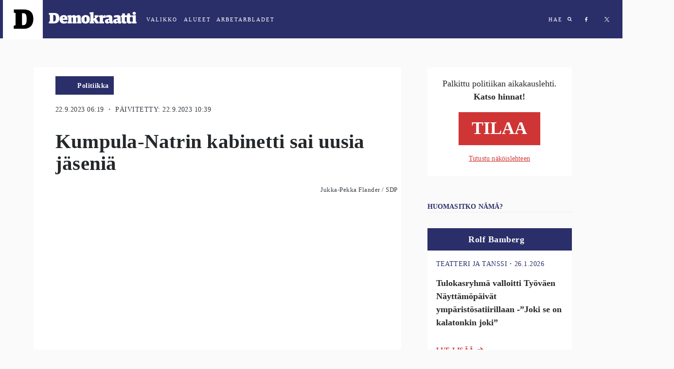

--- FILE ---
content_type: text/html; charset=utf-8
request_url: https://demokraatti.fi/kumpula-natrin-kabinetti-sai-uusia-jasenia
body_size: 25388
content:
<!DOCTYPE html><html lang="fi"><head><meta charSet="utf-8"/><meta name="viewport" content="width=device-width"/><title>Kumpula-Natrin kabinetti sai uusia jäseniä | Demokraatti.fi </title><meta property="og:type" content="article"/><meta property="fb:app_id" content="1551043425108839"/><meta property="og:title" content="Kumpula-Natrin kabinetti sai uusia jäseniä"/><meta property="og:description" content="Europarlamentaarikko Miapetra Kumpula-Natrin (sd. ) toimistossa on kesän ja syksyn aikana aloittanut uusina erityisavustajina Johannes Mikkonen sekä Gary Klaukka, ja kotimaan avustajaksi palaa Anu Rajajärvi.  Ajatushautomo Demos Helsingin vanhemman asiantuntijan tehtävistä erityisavustajaksi siirtynyt Johannes Mikkonen vastaa kabinetissa digitalisaatioon ja tekoälyyn liittyvistä tehtävistä"/><meta property="og:url" content="https://demokraatti.fi/kumpula-natrin-kabinetti-sai-uusia-jasenia/"/><meta property="og:image" content="https://wp.demokraatti.fi/wp-content/uploads/2023/07/52850223831_9167fec164_4k-350x200.jpg"/><meta property="og:image:width" content="350"/><meta property="og:image:height" content="200"/><meta name="twitter:card" content="summary"/><meta name="twitter:site" content="@demokraatti_fi"/><meta name="twitter:description" content="Europarlamentaarikko Miapetra Kumpula-Natrin (sd. ) toimistossa on kesän ja syksyn aikana aloittanut uusina erityisavustajina Johannes Mikkonen sekä Gary Klaukka, ja kotimaan avustajaksi palaa Anu Rajajärvi.  Ajatushautomo Demos Helsingin vanhemman asiantuntijan tehtävistä erityisavustajaksi siirtynyt Johannes Mikkonen vastaa kabinetissa digitalisaatioon ja tekoälyyn liittyvistä tehtävistä"/><meta name="twitter:image:src" content="https://wp.demokraatti.fi/wp-content/uploads/2023/07/52850223831_9167fec164_4k-350x200.jpg"/><meta name="twitter:image:width" content="350"/><meta name="twitter:image:height" content="200"/><meta property="article:published_time" content="2023-09-22 06:19:23"/><meta property="article:section" content="Politiikka"/><meta name="next-head-count" content="19"/><link data-react-helmet="true" rel="icon" href="https://wp.demokraatti.fi/wp-content/themes/demokraatti2/favicon.png"/><meta data-react-helmet="true" name="viewport" content="width=device-width, initial-scale=1"/><meta data-react-helmet="true" property="fb:app_id" content="1551043425108839"/><script data-react-helmet="true" type="text/javascript" src="//cdnjs.cloudflare.com/ajax/libs/iframe-resizer/3.5.16/iframeResizer.min.js"></script><script data-react-helmet="true" type="text/javascript" src="//s7.addthis.com/js/300/addthis_widget.js#pubid=ra-5adf23f1cfefa1a1"></script><script data-react-helmet="true" type="text/javascript">var _comscore=_comscore||[];_comscore.push({c1:"2",c2:"21176418"});(function(){var s=document.createElement("script"),el=document.getElementsByTagName("script")[0];s.async=!0;s.src=(document.location.protocol=="https:"?"https://sb":"http://b")+".scorecardresearch.com/beacon.js";el.parentNode.insertBefore(s,el)})()</script><title data-react-helmet="true">Demokraatti.fi</title><script async="" src="//www.googletagservices.com/tag/js/gpt.js"></script><script async="" src="//d2kw48hc3eag2v.cloudfront.net/s.js"></script><script async="" src="//apps-cdn.relevant-digital.com/static/tags/5accb7574668122665ba9d25.js"></script><script>
              var desktop = '6047452f1e6b0bb5e037aea3';
                var mobile = '6047451aa80ff2591637aea2';
                var cid;
                if(window.innerWidth > 812){
                    cid = desktop;
                } else {
                    cid = mobile;
                }
              function loadAds(noSlotReload) {
                window.relevantDigital = window.relevantDigital || {};
                relevantDigital.cmd = relevantDigital.cmd || [];
                relevantDigital.cmd.push(function() {
                  relevantDigital.loadPrebid({
                    configId: cid,
                    manageAdserver: true,
                    collapseEmptyDivs: true,
                    collapseBeforeAdFetch: false,
                    noGpt: true,
                    allowedDivIds: null, // set to an array to only load certain <div>s, example - ["divId1", "divId2"]
                    noSlotReload: noSlotReload, // set true to only load ad slots that have never been loaded
                    createAdUnitCode: function (params) { // remove parent ad unit path to make HBA work
                            var p = params.unit.data.parentAdUnit;
                            return p ? params.code.replace('/' + p + '/', '/') : params.code;
                    },
                    onBeforeAuctionSetup: function(params) { // Insert parent ad unit path
                            params.auction.adUnits.forEach(function(unit) {
                                    var parent = unit.data.parentAdUnit;
                                    var path = unit.gamPath;
                                    var parts = path && path.split('/');
                                    if(parent && path && path.split('/').length === 3) {
                                            unit.gamPath = '/' + parts[1] + '/' + parent + '/' + parts[2];
                                    }
                            });
                    },
                  });
                });
              };
              function lazyLoad() {
                var needLoad;
                Array.from(document.querySelectorAll('[data-lazy-ad-unit-id]')).forEach((div) => {
                  const { top, bottom } = div.getBoundingClientRect();
                  const CLOSE = 50;
                  if(top > innerHeight + CLOSE || bottom < -CLOSE) {
                    return;
                  }
                  div.setAttribute('data-ad-unit-id', div.getAttribute('data-lazy-ad-unit-id'));
                  div.removeAttribute('data-lazy-ad-unit-id');
                  needLoad = true;
                });
                if (needLoad) {
                  loadAds(true);
                }
              }
            </script><script>
                (function() {

                    var LOG_ENABLE = true;

                    function getAdWrapper(event) {
                        var e;
                        for(e = document.getElementById(event.slot.getSlotElementId()); e && !/AdStyles.*Wrapper/.exec(e.className || ''); e = e.parentNode);
                        return e;
                    }

                    function onSlotRenderEnded(event) {
                        var id = event.slot.getAdUnitPath();

                        function log(str) {
                            LOG_ENABLE && console.info("[" + id + "] - " + str);
                        }

                        var adWrapper = getAdWrapper(event);
                        if(!adWrapper) {
                            log('No ad wrapper');
                            return;
                        }
                        // will be called at the final step in the passback chain
                        function onRendered(ev) {
                            log("onRendered: isEmpty(" + ev.isEmpty + ")");
                            if(ev.isEmpty) {
                                adWrapper.style.display = 'none';
                            }
                        }

                        function waitForFinalRender(doc, ev) {
                            log("waitForFinalRender (" + ev.slot.getSlotElementId() + ")");
                            if(ev.isEmpty) {
                                return onRendered(ev);
                            }
                            var elm = doc.getElementById(ev.slot.getSlotElementId());
                            var ifr = elm.getElementsByTagName('iframe')[0];
                            var win = ifr.contentWindow;
                            if(ifr.src) {
                                return onRendered(ev); // A safe frame, that means not a passback but real ad
                            }
                            win.googletag = win.googletag || { cmd: [] };
                            win.googletag.cmd.push(function() {
                                win.googletag.pubads().addEventListener('slotRenderEnded', function(nextEv) {
                                    waitForFinalRender(win.document, nextEv);
                                });
                            });
                            ifr.contentWindow.addEventListener('load', function() {
                                log("load");
                                if(!win.googletag.pubads) { // ad didn't contain a google-tag, so this wasn't a passback but a real ad
                                onRendered(ev);
                            }
                        });
                    }
                    waitForFinalRender(document, event);
                }

                window['gtag_enable_tcf_support'] = true;
                window.googletag = window.googletag || {cmd: [] };
                googletag.cmd.push(function() {
                  window.allSlotsByPath = {};
                  googletag.pubads().getSlots().map(function(slot) {
                      window.allSlotsByPath[slot.getAdUnitPath()] = { slot };
                  });
                  googletag.pubads().addEventListener('slotRenderEnded', onSlotRenderEnded);
                })
            })();
                </script><noscript data-n-css=""></noscript><script defer="" nomodule="" src="/_next/static/chunks/polyfills-78c92fac7aa8fdd8.js"></script><script src="/_next/static/chunks/webpack-9ff1e33b723bbc6b.js" defer=""></script><script src="/_next/static/chunks/framework-a49cefb74c28681e.js" defer=""></script><script src="/_next/static/chunks/main-7f42ff1c3e32b6a4.js" defer=""></script><script src="/_next/static/chunks/pages/_app-b002846160935231.js" defer=""></script><script src="/_next/static/chunks/103-d319090e19b40155.js" defer=""></script><script src="/_next/static/chunks/321-55c27c1c81293278.js" defer=""></script><script src="/_next/static/chunks/914-86c514c532577a0f.js" defer=""></script><script src="/_next/static/chunks/61-b1d70299c257d8e0.js" defer=""></script><script src="/_next/static/chunks/95-4aa9b47ab0dae26a.js" defer=""></script><script src="/_next/static/chunks/224-42d67596944a2002.js" defer=""></script><script src="/_next/static/chunks/970-53b4e102a2ec95c2.js" defer=""></script><script src="/_next/static/chunks/229-d4228c22790e8c4b.js" defer=""></script><script src="/_next/static/chunks/868-55f049edffc37cc3.js" defer=""></script><script src="/_next/static/chunks/pages/post-d4060dcdc0d05f4a.js" defer=""></script><script src="/_next/static/YLUoLb04qL14VP8uTYS4p/_buildManifest.js" defer=""></script><script src="/_next/static/YLUoLb04qL14VP8uTYS4p/_ssgManifest.js" defer=""></script><style data-styled="" data-styled-version="5.3.11">html{font-size:16px;}/*!sc*/
@media screen and (min-width:360px){html{font-size:calc(16px + 2 * ((100vw - 320px) / 680));}}/*!sc*/
@media screen and (min-width:1280px){html{font-size:18px;}}/*!sc*/
body{background:#FAFAFA;}/*!sc*/
data-styled.g1[id="sc-global-ddmoGk1"]{content:"sc-global-ddmoGk1,"}/*!sc*/
.egIUrH{color:#343A40;font-family:'Roboto';font-size:0.70625rem;font-weight:normal;display:block;-webkit-letter-spacing:0.027rem;-moz-letter-spacing:0.027rem;-ms-letter-spacing:0.027rem;letter-spacing:0.027rem;margin-top:1.25rem;text-transform:uppercase;}/*!sc*/
@media screen and (min-width:728px){.egIUrH{display:block;font-size:0.8rem;margin-left:1.5rem;}}/*!sc*/
data-styled.g32[id="sc-jsJBEP"]{content:"egIUrH,"}/*!sc*/
.bgFVwo{overflow:hidden;position:relative;height:100%;}/*!sc*/
@media screen and (min-width:1000px){.bgFVwo{height:100%;max-height:100vh;}}/*!sc*/
data-styled.g33[id="sc-eeDRCY"]{content:"bgFVwo,"}/*!sc*/
.hWCfrj{display:block;max-width:100%;padding-top:56.25%;background-size:cover;background-position:center;position:relative;-webkit-transform-style:preserve-3d;background-image:url('https://wp.demokraatti.fi/wp-content/uploads/2023/07/52850223831_9167fec164_4k-1200x675.jpg');}/*!sc*/
data-styled.g35[id="sc-bmzYkS"]{content:"hWCfrj,"}/*!sc*/
.hSSjSc{background-image:url(/wp-content/uploads/2018/02/D-logo-pikku.png);background-position:center center;background-repeat:no-repeat;background-size:cover;}/*!sc*/
.dvrdXI{background-image:url(/wp-content/uploads/2016/06/rolle1.jpg);background-position:center center;background-repeat:no-repeat;background-size:cover;}/*!sc*/
.bZZKVG{background-image:url(/wp-content/uploads/2018/04/wahlstedt-1-e1525425447286.jpg);background-position:center center;background-repeat:no-repeat;background-size:cover;}/*!sc*/
.hfiYzU{background-image:url(/wp-content/uploads/2024/06/Rysky_kasvot-1-scaled.jpg);background-position:center center;background-repeat:no-repeat;background-size:cover;}/*!sc*/
data-styled.g37[id="sc-dtBdUo"]{content:"hSSjSc,dvrdXI,bZZKVG,hfiYzU,"}/*!sc*/
.jGcugE{box-sizing:border-box;overflow:auto;position:fixed;left:0;top:0;width:100%;font-family:'Roboto';z-index:3;}/*!sc*/
.jGcugE.open{padding-bottom:150px;}/*!sc*/
@media (max-width:762px){.jGcugE.open{padding-bottom:20px;}}/*!sc*/
data-styled.g56[id="sc-uVWWZ"]{content:"jGcugE,"}/*!sc*/
.iUBySm{height:90px;color:white;}/*!sc*/
.iUBySm h2{margin-left:15px;margin-right:50px;}/*!sc*/
.iUBySm a{-webkit-letter-spacing:2px;-moz-letter-spacing:2px;-ms-letter-spacing:2px;letter-spacing:2px;font-size:11px;font-weight:500;margin:10px;color:white;-webkit-text-decoration:none;text-decoration:none;text-transform:uppercase;cursor:pointer;}/*!sc*/
data-styled.g58[id="sc-Nxspf"]{content:"iUBySm,"}/*!sc*/
.cjBcC{display:-webkit-box;display:-webkit-flex;display:-ms-flexbox;display:flex;-webkit-align-items:center;-webkit-box-align:center;-ms-flex-align:center;align-items:center;background:#2A2E69;height:79px;-webkit-transition:background 500ms linear;transition:background 500ms linear;}/*!sc*/
data-styled.g59[id="sc-cfxfcM"]{content:"cjBcC,"}/*!sc*/
.bCBpzg{display:-webkit-box;display:-webkit-flex;display:-ms-flexbox;display:flex;-webkit-align-items:center;-webkit-box-align:center;-ms-flex-align:center;align-items:center;}/*!sc*/
.bCBpzg h2{font-family:'Roboto';}/*!sc*/
.bCBpzg a{text-transform:uppercase;}/*!sc*/
.bCBpzg a:focus{outline:none;}/*!sc*/
.bCBpzg.some a{margin:17px;}/*!sc*/
@media (max-width:728px){.bCBpzg.some{display:none;}}/*!sc*/
.bCBpzg .abl{margin:0;padding:0;}/*!sc*/
.bCBpzg .abl span{display:none;}/*!sc*/
.bCBpzg .abl:after{content:'ARBETARBLADET';}/*!sc*/
@media (max-width:728px){.bCBpzg .abl:after{content:'ABL';}}/*!sc*/
data-styled.g60[id="sc-gFAWRd"]{content:"bCBpzg,"}/*!sc*/
@media (max-width:617px){.eezUBQ{-webkit-align-items:flex-start;-webkit-box-align:flex-start;-ms-flex-align:flex-start;align-items:flex-start;padding-top:10px;height:100%;}}/*!sc*/
data-styled.g61[id="sc-gmPhUn"]{content:"eezUBQ,"}/*!sc*/
.kPLDYe .abl{padding-left:10px;}/*!sc*/
data-styled.g62[id="sc-hRJfrW"]{content:"kPLDYe,"}/*!sc*/
.bRZKdb:after{content:'VALIKKO';}/*!sc*/
data-styled.g63[id="sc-iHbSHJ"]{content:"bRZKdb,"}/*!sc*/
.cagteQ{display:-webkit-box;display:-webkit-flex;display:-ms-flexbox;display:flex;}/*!sc*/
@media (max-width:617px){.cagteQ{-webkit-align-items:flex-start;-webkit-box-align:flex-start;-ms-flex-align:flex-start;align-items:flex-start;padding-top:20px;height:100%;}}/*!sc*/
data-styled.g65[id="sc-bypJrT"]{content:"cagteQ,"}/*!sc*/
.kmJaZw{display:block;width:82px;height:82px;margin-left:6px;padding-left:22px;padding-top:18px;background:white;cursor:pointer;-webkit-transition:-webkit-transform .2s ease;-webkit-transition:transform .2s ease;transition:transform .2s ease;-webkit-backface-visibility:hidden;backface-visibility:hidden;margin:0 0 0 6px !important;}/*!sc*/
.kmJaZw:hover{-webkit-transform:scale(1.05);-ms-transform:scale(1.05);transform:scale(1.05);}/*!sc*/
.kmJaZw svg{width:41px;height:43px;}/*!sc*/
.kmJaZw img{width:inherit;}/*!sc*/
@media (max-width:617px){.kmJaZw{margin-right:10px;}}/*!sc*/
data-styled.g67[id="sc-dSCufp"]{content:"kmJaZw,"}/*!sc*/
.irvqZO{display:block;width:203px;cursor:pointer;margin:0 !important;}/*!sc*/
.irvqZO svg{width:182px;height:43px;margin-left:12px;margin-top:-4px;}/*!sc*/
.irvqZO svg.area{width:101px;margin-left:12px;margin-top:0px;}/*!sc*/
@media (max-width:618px){.irvqZO svg.area{width:82px;position:relative;top:-22px;left:-20px;}}/*!sc*/
@media (max-width:617px){.irvqZO{position:absolute;top:45px;left:106px;}}/*!sc*/
@media (max-width:617px){.irvqZO svg{margin-left:-7px;margin-top:-14px;}}/*!sc*/
data-styled.g68[id="sc-fxwrCY"]{content:"irvqZO,"}/*!sc*/
.kcricx{display:-webkit-box;display:-webkit-flex;display:-ms-flexbox;display:flex;-webkit-box-pack:end;-webkit-justify-content:flex-end;-ms-flex-pack:end;justify-content:flex-end;-webkit-box-flex:1;-webkit-flex-grow:1;-ms-flex-positive:1;flex-grow:1;padding-right:10px;height:100%;}/*!sc*/
data-styled.g69[id="sc-hIUJlX"]{content:"kcricx,"}/*!sc*/
.bqlbyV{display:block;width:10px;height:10px;}/*!sc*/
.bqlbyV svg{fill:white;}/*!sc*/
data-styled.g71[id="sc-dZoequ"]{content:"bqlbyV,"}/*!sc*/
.hLFrlO{display:block;width:6px;height:10px;background-image:url("data:image/svg+xml;charset=UTF-8, %3csvg width='6px' height='10px' viewBox='0 0 6 10' version='1.1' xmlns='http://www.w3.org/2000/svg' xmlns:xlink='http://www.w3.org/1999/xlink'%3e%3c!-- Generator: Sketch 47.1 (45422) - http://www.bohemiancoding.com/sketch --%3e%3cdesc%3eCreated with Sketch.%3c/desc%3e%3cdefs%3e%3c/defs%3e%3cg id='Symbols' stroke='none' stroke-width='1' fill='none' fill-rule='evenodd'%3e%3cg id='md-hero' transform='translate(-587.000000, -34.000000)' fill='%23FFFFFF'%3e%3cg id='Group-5'%3e%3cg id='Group' transform='translate(587.000000, 34.031250)'%3e%3cpath d='M5.10352941,0.0741176471 L5.10352941,1.63147059 L4.18235294,1.63147059 C3.84352941,1.63147059 3.61411765,1.70205882 3.49411765,1.84235294 C3.37411765,1.98352941 3.31411765,2.19529412 3.31411765,2.47852941 L3.31411765,3.6 L5.05058824,3.6 L4.81764706,5.34794118 L3.31411765,5.34794118 L3.31411765,9.83647059 L1.50352941,9.83647059 L1.50352941,5.34794118 L0,5.34794118 L0,3.6 L1.50352941,3.6 L1.50352941,2.30823529 C1.50352941,1.57411765 1.70823529,1.00676471 2.11764706,0.604411765 C2.52705882,0.202058824 3.07411765,0 3.75882353,0 C4.33764706,0 4.78588235,0.0247058824 5.10352941,0.0741176471' id='Fill-1'%3e%3c/path%3e%3c/g%3e%3c/g%3e%3c/g%3e%3c/g%3e%3c/svg%3e");}/*!sc*/
data-styled.g72[id="sc-eZkCL"]{content:"hLFrlO,"}/*!sc*/
.iasoLW{display:block;width:9px;height:9px;margin-left:0 !important;background-image:url("data:image/svg+xml;charset=UTF-8,%3csvg width='9px' height='9px' viewBox='0 0 9 9' version='1.1' xmlns='http://www.w3.org/2000/svg' xmlns:xlink='http://www.w3.org/1999/xlink'%3e%3c!-- Generator: Sketch 47.1 (45422) - http://www.bohemiancoding.com/sketch --%3e%3cdesc%3eCreated with Sketch.%3c/desc%3e%3cdefs%3e%3c/defs%3e%3cg id='Symbols' stroke='none' stroke-width='1' fill='none' fill-rule='evenodd'%3e%3cg id='md-hero' transform='translate(-684.000000, -35.000000)' fill='white'%3e%3cg id='Group-5'%3e%3cg id='Group' transform='translate(587.000000, 34.031250)'%3e%3cpath d='M103.05205,4.69989916 C103.05205,4.05362465 102.819893,3.50146779 102.355579,3.04342857 C101.891266,2.58538936 101.339109,2.35323249 100.699109,2.34695798 C100.059109,2.34068347 99.5038146,2.57284034 99.0332264,3.04342857 C98.5626381,3.51401681 98.3336185,4.06617367 98.3461676,4.69989916 C98.3587166,5.33362465 98.5877362,5.88891877 99.0332264,6.36578151 C99.4787166,6.84185994 100.034011,7.07087955 100.699109,7.05284034 C101.364207,7.03401681 101.916364,6.8049972 102.355579,6.36578151 C102.794795,5.92578151 103.026952,5.37127171 103.05205,4.69989916 M105.743815,9.07636975 C105.743815,9.25833053 105.674795,9.41519328 105.536756,9.54695798 C105.398717,9.67872269 105.238717,9.74460504 105.056756,9.74460504 C104.874795,9.74460504 104.72107,9.67872269 104.595579,9.54695798 L102.797932,7.74931092 C102.170481,8.18146779 101.470873,8.39872269 100.699109,8.39872269 C100.197148,8.39872269 99.717148,8.30146779 99.2591087,8.10695798 C98.8010695,7.91244818 98.4089127,7.64891877 98.0826381,7.31636975 C97.7563636,6.98382073 97.4928342,6.59166387 97.2920499,6.13989916 C97.0912656,5.68813445 96.9940107,5.20735014 97.0002852,4.69989916 C97.0065597,4.19166387 97.1038146,3.71480112 97.2920499,3.26931092 C97.4802852,2.82303641 97.7438146,2.42852661 98.0826381,2.08342857 C98.4214617,1.73833053 98.8136185,1.47480112 99.2591087,1.29284034 C99.7045989,1.11087955 100.184599,1.01362465 100.699109,1.00107563 C101.213619,0.988526611 101.690481,1.08578151 102.129697,1.29284034 C102.568913,1.49989916 102.964207,1.76342857 103.315579,2.08342857 C103.666952,2.40342857 103.930481,2.79872269 104.106168,3.26931092 C104.281854,3.73911485 104.379109,4.2167619 104.397932,4.69989916 C104.397932,5.47087955 104.181462,6.17127171 103.74852,6.79872269 L105.546168,8.59636975 C105.677932,8.72813445 105.743815,8.88813445 105.743815,9.07636975' id='Fill-1'%3e%3c/path%3e%3c/g%3e%3c/g%3e%3c/g%3e%3c/g%3e%3c/svg%3e");}/*!sc*/
data-styled.g73[id="sc-ggpjZQ"]{content:"iasoLW,"}/*!sc*/
.gFNXTv{display:-webkit-box;display:-webkit-flex;display:-ms-flexbox;display:flex;-webkit-flex-direction:row;-ms-flex-direction:row;flex-direction:row;margin-bottom:1rem;}/*!sc*/
data-styled.g118[id="sc-ecPEgm"]{content:"gFNXTv,"}/*!sc*/
.fdcrKo{color:#2A2E69;font-family:Roboto;font-size:0.70625rem;font-style:normal;font-weight:normal;-webkit-letter-spacing:0.03125rem;-moz-letter-spacing:0.03125rem;-ms-letter-spacing:0.03125rem;letter-spacing:0.03125rem;line-height:1rem;text-transform:uppercase;}/*!sc*/
@media only screen and (min-width:728px){.fdcrKo{font-weight:500;font-size:0.8rem;-webkit-letter-spacing:0.0277rem;-moz-letter-spacing:0.0277rem;-ms-letter-spacing:0.0277rem;letter-spacing:0.0277rem;}}/*!sc*/
data-styled.g119[id="sc-gdyeKB"]{content:"fdcrKo,"}/*!sc*/
.fhMDas{-webkit-align-items:baseline;-webkit-box-align:baseline;-ms-flex-align:baseline;align-items:baseline;display:-webkit-box;display:-webkit-flex;display:-ms-flexbox;display:flex;-webkit-flex-direction:row;-ms-flex-direction:row;flex-direction:row;padding-bottom:1.388rem;}/*!sc*/
data-styled.g120[id="sc-kzqdkY"]{content:"fhMDas,"}/*!sc*/
.ioRTID{color:#D03535;font-family:Roboto;font-size:0.8rem;font-style:normal;font-weight:900;-webkit-letter-spacing:0.0277rem;-moz-letter-spacing:0.0277rem;-ms-letter-spacing:0.0277rem;letter-spacing:0.0277rem;line-height:1rem;margin-right:0.4rem;text-transform:uppercase;}/*!sc*/
@media screen and (min-width:728px){.ioRTID{display:block;}}/*!sc*/
data-styled.g121[id="sc-bDpDS"]{content:"ioRTID,"}/*!sc*/
.fLRCUw{display:inline-block;position:relative;left:210px;top:-38px;}/*!sc*/
data-styled.g135[id="sc-dExYaf"]{content:"fLRCUw,"}/*!sc*/
.jHXWug{margin-right:4px;border-radius:3px;font-family:Roboto;font-weight:900;font-size:8px;-webkit-letter-spacing:0;-moz-letter-spacing:0;-ms-letter-spacing:0;letter-spacing:0;text-transform:uppercase;font-size:8px;padding:5px 10px;-webkit-letter-spacing:0.8px;-moz-letter-spacing:0.8px;-ms-letter-spacing:0.8px;letter-spacing:0.8px;border-color:transparent;background:white;border-color:#d03535;color:#d03535;}/*!sc*/
.jHXWug:disabled{background:#d03535;color:#ffffff;}/*!sc*/
data-styled.g136[id="sc-iapWAC"]{content:"jHXWug,"}/*!sc*/
.bfGcFD{background:#2A2E69;display:-webkit-inline-box;display:-webkit-inline-flex;display:-ms-inline-flexbox;display:inline-flex;-webkit-box-pack:end;-webkit-justify-content:flex-end;-ms-flex-pack:end;justify-content:flex-end;padding-left:2rem;margin-top:0.5rem;}/*!sc*/
@media screen and (min-width:728px){.bfGcFD{margin-left:1.5rem;margin-top:1rem;}}/*!sc*/
data-styled.g142[id="sc-ERObt"]{content:"bfGcFD,"}/*!sc*/
.dqusTN{-webkit-align-items:center;-webkit-box-align:center;-ms-flex-align:center;align-items:center;background:#2A2E69;min-height:36px;min-width:84px;padding:0 0.5rem;}/*!sc*/
data-styled.g143[id="sc-dNsVcS"]{content:"dqusTN,"}/*!sc*/
.eMMNgE{color:#ffffff;font-family:Roboto;font-style:normal;font-weight:bold;font-size:0.7rem;line-height:1.14rem;-webkit-letter-spacing:0.027rem;-moz-letter-spacing:0.027rem;-ms-letter-spacing:0.027rem;letter-spacing:0.027rem;margin:0.55rem 0;text-align:center;}/*!sc*/
@media screen and (min-width:728px){.eMMNgE{font-size:0.8rem;line-height:1rem;}}/*!sc*/
data-styled.g144[id="sc-fulCBj"]{content:"eMMNgE,"}/*!sc*/
.jekvqF{margin:-1rem -1rem 1rem;}/*!sc*/
data-styled.g158[id="sc-eNSrOW"]{content:"jekvqF,"}/*!sc*/
.eurFoI{-webkit-align-items:flex-end;-webkit-box-align:flex-end;-ms-flex-align:flex-end;align-items:flex-end;background:#2A2E69;display:-webkit-box;display:-webkit-flex;display:-ms-flexbox;display:flex;padding:0.7777rem 0.611rem;position:relative;}/*!sc*/
.eurFoI:not(:first-of-type){margin-top:24px;}/*!sc*/
data-styled.g159[id="sc-fsvrbR"]{content:"eurFoI,"}/*!sc*/
.DGFhw{margin-bottom:0;}/*!sc*/
@media screen and (min-width:728px){.DGFhw{margin-bottom:1.888rem;}}/*!sc*/
data-styled.g162[id="sc-bkEOxz"]{content:"DGFhw,"}/*!sc*/
.kqbEAR{color:#25282B;font-family:Merriweather;font-weight:bold;font-size:1.125rem;line-height:1.6875rem;padding-bottom:1rem;}/*!sc*/
@media screen and (min-width:728px){.kqbEAR{font-size:1rem;line-height:1.5rem;padding-bottom:0;}}/*!sc*/
data-styled.g163[id="sc-dhFUGM"]{content:"kqbEAR,"}/*!sc*/
.geLLbs{background:#ffffff;cursor:pointer;margin-bottom:1.5rem;padding:0 1rem;position:relative;}/*!sc*/
data-styled.g164[id="sc-fbKhjd"]{content:"geLLbs,"}/*!sc*/
.fOLVxf .img{border-radius:100%;height:56px;position:absolute;top:-1rem;width:56px;}/*!sc*/
data-styled.g166[id="sc-bJBgwP"]{content:"fOLVxf,"}/*!sc*/
.bCTlnr{-webkit-box-pack:start;-webkit-justify-content:flex-start;-ms-flex-pack:start;justify-content:flex-start;display:-webkit-box;display:-webkit-flex;display:-ms-flexbox;display:flex;margin-left:4.111rem;width:100%;}/*!sc*/
data-styled.g168[id="sc-fAGzit"]{content:"bCTlnr,"}/*!sc*/
.ckLjCB{color:#ffffff;font-family:Roboto;font-size:1rem;font-style:normal;font-weight:bold;-webkit-letter-spacing:0.0277rem;-moz-letter-spacing:0.0277rem;-ms-letter-spacing:0.0277rem;letter-spacing:0.0277rem;line-height:1rem;margin:0;}/*!sc*/
data-styled.g169[id="sc-bkSUFG"]{content:"ckLjCB,"}/*!sc*/
.kXLBUM{-webkit-align-items:center;-webkit-box-align:center;-ms-flex-align:center;align-items:center;background:#ffffff;border:1px solid #E5E5E5;display:-webkit-box;display:-webkit-flex;display:-ms-flexbox;display:flex;-webkit-flex-direction:row;-ms-flex-direction:row;flex-direction:row;-webkit-box-pack:center;-webkit-justify-content:center;-ms-flex-pack:center;justify-content:center;margin-bottom:2rem;margin-left:1rem;margin-right:1rem;}/*!sc*/
@media screen and (min-width:728px){.kXLBUM{border:none;display:none;-webkit-flex-direction:column;-ms-flex-direction:column;flex-direction:column;margin-bottom:3rem;margin-left:0;margin-right:0;}}/*!sc*/
.bLafxs{-webkit-align-items:center;-webkit-box-align:center;-ms-flex-align:center;align-items:center;background:#ffffff;border:1px solid #E5E5E5;display:none;-webkit-flex-direction:row;-ms-flex-direction:row;flex-direction:row;-webkit-box-pack:center;-webkit-justify-content:center;-ms-flex-pack:center;justify-content:center;margin-bottom:2rem;margin-left:1rem;margin-right:1rem;}/*!sc*/
@media screen and (min-width:728px){.bLafxs{border:none;display:-webkit-box;display:-webkit-flex;display:-ms-flexbox;display:flex;-webkit-flex-direction:column;-ms-flex-direction:column;flex-direction:column;margin-bottom:3rem;margin-left:0;margin-right:0;}}/*!sc*/
data-styled.g175[id="sc-epALIP"]{content:"kXLBUM,bLafxs,"}/*!sc*/
.kAkKOY{-webkit-align-items:center;-webkit-box-align:center;-ms-flex-align:center;align-items:center;color:#2A2E69;display:-webkit-box;display:-webkit-flex;display:-ms-flexbox;display:flex;-webkit-flex-direction:column;-ms-flex-direction:column;flex-direction:column;-webkit-box-pack:center;-webkit-justify-content:center;-ms-flex-pack:center;justify-content:center;padding:1.375rem 0;width:50%;}/*!sc*/
@media screen and (min-width:728px){.kAkKOY{padding:0;width:100%;}}/*!sc*/
data-styled.g176[id="sc-iLsKjm"]{content:"kAkKOY,"}/*!sc*/
.ddUONQ{margin:0;width:50%;}/*!sc*/
.ddUONQ img{width:100%;}/*!sc*/
@media screen and (min-width:728px){.ddUONQ{width:100%;}}/*!sc*/
data-styled.g177[id="sc-lbJcrp"]{content:"ddUONQ,"}/*!sc*/
.cDCzfN{font-family:Merriweather;color:#25282B;font-size:1.125rem;line-height:1.5rem;padding:0 1.22rem;text-align:center;}/*!sc*/
@media screen and (min-width:728px){.cDCzfN{font-size:1rem;}}/*!sc*/
data-styled.g178[id="sc-eifrsQ"]{content:"cDCzfN,"}/*!sc*/
.hjGKPV{font-weight:bold;margin-bottom:1rem;}/*!sc*/
data-styled.g179[id="sc-fKWMtX"]{content:"hjGKPV,"}/*!sc*/
.bqBZXN{display:-webkit-box;display:-webkit-flex;display:-ms-flexbox;display:flex;-webkit-flex-direction:column;-ms-flex-direction:column;flex-direction:column;-webkit-box-pack:center;-webkit-justify-content:center;-ms-flex-pack:center;justify-content:center;padding:0 2.5rem;}/*!sc*/
data-styled.g180[id="sc-kgOKUu"]{content:"bqBZXN,"}/*!sc*/
.fA-dXpw{-webkit-align-items:center;-webkit-box-align:center;-ms-flex-align:center;align-items:center;background:#D03535;color:#ffffff;display:-webkit-box;display:-webkit-flex;display:-ms-flexbox;display:flex;font-family:Roboto;font-size:2rem;font-weight:bold;-webkit-box-pack:center;-webkit-justify-content:center;-ms-flex-pack:center;justify-content:center;margin-bottom:1rem;padding:0.75rem 1.5rem;-webkit-text-decoration:none;text-decoration:none;text-transform:uppercase;}/*!sc*/
.fA-dXpw:hover{background:#2A2E69;color:#ffffff;-webkit-transition:background-color 400ms linear;transition:background-color 400ms linear;}/*!sc*/
data-styled.g182[id="sc-cMa-dbN"]{content:"fA-dXpw,"}/*!sc*/
.BTNAn{color:#D03535;font-size:0.89rem;-webkit-letter-spacing:0.0111rem;-moz-letter-spacing:0.0111rem;-ms-letter-spacing:0.0111rem;letter-spacing:0.0111rem;line-height:1rem;text-align:center;-webkit-text-decoration:underline;text-decoration:underline;width:100%;}/*!sc*/
.BTNAn:hover{color:#2A2E69;-webkit-transition:color 400ms linear;transition:color 400ms linear;}/*!sc*/
@media screen and (min-width:728px){.BTNAn{font-size:0.8rem;margin-bottom:1.5rem;}}/*!sc*/
data-styled.g183[id="sc-fUBkdm"]{content:"BTNAn,"}/*!sc*/
.gCPcmi{display:-webkit-box;display:-webkit-flex;display:-ms-flexbox;display:flex;}/*!sc*/
data-styled.g184[id="sc-hBtRBD"]{content:"gCPcmi,"}/*!sc*/
@media screen and (max-width:728px){.YRdRd{display:none;}}/*!sc*/
data-styled.g185[id="sc-hYmls"]{content:"YRdRd,"}/*!sc*/
@media screen and (min-width:728px){.kpJjHP{display:none;}}/*!sc*/
data-styled.g186[id="sc-bOQTJJ"]{content:"kpJjHP,"}/*!sc*/
.SdSgV{max-width:1390px;margin-top:4.9375rem;padding-top:1.5rem;}/*!sc*/
@media screen and (min-width:728px){.SdSgV{margin:4.38rem auto 0;padding-top:3.34rem;}}/*!sc*/
@-webkit-keyframes pulse{from{-webkit-transform:scale3d(1,1,1);-ms-transform:scale3d(1,1,1);transform:scale3d(1,1,1);}50%{-webkit-transform:scale3d(1.08,1.08,1.08);-ms-transform:scale3d(1.08,1.08,1.08);transform:scale3d(1.08,1.08,1.08);}to{-webkit-transform:scale3d(1,1,1);-ms-transform:scale3d(1,1,1);transform:scale3d(1,1,1);}}/*!sc*/
@keyframes pulse{from{-webkit-transform:scale3d(1,1,1);-ms-transform:scale3d(1,1,1);transform:scale3d(1,1,1);}50%{-webkit-transform:scale3d(1.08,1.08,1.08);-ms-transform:scale3d(1.08,1.08,1.08);transform:scale3d(1.08,1.08,1.08);}to{-webkit-transform:scale3d(1,1,1);-ms-transform:scale3d(1,1,1);transform:scale3d(1,1,1);}}/*!sc*/
.SdSgV .pulse{-webkit-animation-name:pulse;animation-name:pulse;}/*!sc*/
data-styled.g187[id="sc-eXsaLi"]{content:"SdSgV,"}/*!sc*/
.ktnis{display:-webkit-box;display:-webkit-flex;display:-ms-flexbox;display:flex;-webkit-flex-direction:column;-ms-flex-direction:column;flex-direction:column;margin-bottom:3rem;}/*!sc*/
@media screen and (min-width:728px){.ktnis{-webkit-flex-direction:row;-ms-flex-direction:row;flex-direction:row;-webkit-box-pack:center;-webkit-justify-content:center;-ms-flex-pack:center;justify-content:center;margin-bottom:0;}}/*!sc*/
@media screen and (-ms-high-contrast:active), screen and (-ms-high-contrast:none){.ktnis{width:100%;}}/*!sc*/
data-styled.g189[id="sc-hoLEA"]{content:"ktnis,"}/*!sc*/
.eWiktk{display:block;margin-bottom:2.6875rem;max-width:756px;position:relative;width:100%;}/*!sc*/
data-styled.g190[id="sc-bOhtcR"]{content:"eWiktk,"}/*!sc*/
.iXRXtH{background:#ffffff;padding:0 1rem;}/*!sc*/
data-styled.g191[id="sc-fFlnrN"]{content:"iXRXtH,"}/*!sc*/
.bXnPla{padding:0 1rem;}/*!sc*/
data-styled.g192[id="sc-kbdlSk"]{content:"bXnPla,"}/*!sc*/
.dByNxG{display:-webkit-box;display:-webkit-flex;display:-ms-flexbox;display:flex;-webkit-box-pack:end;-webkit-justify-content:flex-end;-ms-flex-pack:end;justify-content:flex-end;margin-bottom:1rem;width:100%;}/*!sc*/
@media screen and (min-width:728px){.dByNxG{margin-bottom:2rem;}}/*!sc*/
data-styled.g193[id="sc-camqpD"]{content:"dByNxG,"}/*!sc*/
.iPDIDU{background:#FAFAFA;display:block;padding:0 1rem;position:relative;width:100%;}/*!sc*/
@media screen and (min-width:728px){.iPDIDU{background:transparent;margin-left:2rem;max-width:297px;padding:0;width:100%;}}/*!sc*/
@media screen and (min-width:1280px){.iPDIDU{margin-left:3rem;}}/*!sc*/
data-styled.g195[id="sc-eIcdZJ"]{content:"iPDIDU,"}/*!sc*/
.dTTJYX{margin:0 -1rem;}/*!sc*/
data-styled.g196[id="sc-jdUcAg"]{content:"dTTJYX,"}/*!sc*/
.WMjRE{width:100%;}/*!sc*/
data-styled.g197[id="sc-bddgXz"]{content:"WMjRE,"}/*!sc*/
.glJGDf{display:block;-webkit-flex:1;-ms-flex:1;flex:1;font-family:'Roboto';height:100%;}/*!sc*/
data-styled.g198[id="sc-fyVfxW"]{content:"glJGDf,"}/*!sc*/
.frFwFh img{width:100%;}/*!sc*/
data-styled.g199[id="sc-eHsDsR"]{content:"frFwFh,"}/*!sc*/
.hVqcfK{width:100%;}/*!sc*/
.hVqcfK p > a{color:#2A2E69;}/*!sc*/
data-styled.g201[id="sc-fmzyuX"]{content:"hVqcfK,"}/*!sc*/
.ckzjxZ{min-height:79px;font-family:Merriweather;font-weight:900;color:#25282B;font-size:1.425rem;-webkit-letter-spacing:0.0125rem;-moz-letter-spacing:0.0125rem;-ms-letter-spacing:0.0125rem;letter-spacing:0.0125rem;line-height:2rem;margin:0.8125rem 2.5rem 0.75rem 0;}/*!sc*/
@media screen and (min-width:728px){.ckzjxZ{font-size:2.283rem;line-height:2.5rem;margin-bottom:1rem;margin-left:1.5277rem;margin-right:2.5277rem;margin-top:2rem;}}/*!sc*/
data-styled.g204[id="sc-BQMaI"]{content:"ckzjxZ,"}/*!sc*/
.frjRNF{-webkit-align-items:baseline;-webkit-box-align:baseline;-ms-flex-align:baseline;align-items:baseline;display:-webkit-box;display:-webkit-flex;display:-ms-flexbox;display:flex;-webkit-flex-direction:row;-ms-flex-direction:row;flex-direction:row;-webkit-box-pack:justify;-webkit-justify-content:space-between;-ms-flex-pack:justify;justify-content:space-between;margin-bottom:1rem;position:relative;}/*!sc*/
.frjRNF:after{border:1px solid #F1F3F5;bottom:-0.25rem;content:'';display:block;left:0;position:absolute;width:100%;}/*!sc*/
.jRrNAb{-webkit-align-items:baseline;-webkit-box-align:baseline;-ms-flex-align:baseline;align-items:baseline;display:-webkit-box;display:-webkit-flex;display:-ms-flexbox;display:flex;-webkit-flex-direction:row;-ms-flex-direction:row;flex-direction:row;-webkit-box-pack:justify;-webkit-justify-content:space-between;-ms-flex-pack:justify;justify-content:space-between;margin-bottom:3rem;position:relative;}/*!sc*/
.jRrNAb:after{border:1px solid #F1F3F5;bottom:-0.25rem;content:'';display:block;left:0;position:absolute;width:100%;}/*!sc*/
.cUOoXK{-webkit-align-items:baseline;-webkit-box-align:baseline;-ms-flex-align:baseline;align-items:baseline;display:-webkit-box;display:-webkit-flex;display:-ms-flexbox;display:flex;-webkit-flex-direction:row;-ms-flex-direction:row;flex-direction:row;-webkit-box-pack:justify;-webkit-justify-content:space-between;-ms-flex-pack:justify;justify-content:space-between;margin-bottom:1rem;position:relative;}/*!sc*/
.cUOoXK:after{border:1px solid #F1F3F5;bottom:-0.25rem;content:'';display:none;left:0;position:absolute;width:100%;}/*!sc*/
data-styled.g205[id="sc-epqpcT"]{content:"frjRNF,jRrNAb,cUOoXK,"}/*!sc*/
.gnbMHG{color:#2A2E69;font-family:Roboto;font-style:normal;font-weight:bold;font-size:0.8rem;line-height:1rem;-webkit-letter-spacing:0.01111rem;-moz-letter-spacing:0.01111rem;-ms-letter-spacing:0.01111rem;letter-spacing:0.01111rem;margin:0;text-transform:uppercase;}/*!sc*/
data-styled.g206[id="sc-bvgPty"]{content:"gnbMHG,"}/*!sc*/
.iBhIyN{font-family:Roboto;font-size:0.706rem;color:#25282B;-webkit-letter-spacing:0.03125rem;-moz-letter-spacing:0.03125rem;-ms-letter-spacing:0.03125rem;letter-spacing:0.03125rem;line-height:1rem;margin:0.75rem 1rem 0.625rem 1rem;}/*!sc*/
@media screen and (min-width:728px){.iBhIyN{font-size:0.8rem;-webkit-letter-spacing:0.0111rem;-moz-letter-spacing:0.0111rem;-ms-letter-spacing:0.0111rem;letter-spacing:0.0111rem;}}/*!sc*/
data-styled.g208[id="sc-kUdmhA"]{content:"iBhIyN,"}/*!sc*/
.hnfuro{background:#ffffff;display:-webkit-box;display:-webkit-flex;display:-ms-flexbox;display:flex;-webkit-flex-direction:column;-ms-flex-direction:column;flex-direction:column;margin-bottom:2rem;padding:1.125rem 1rem 4rem;}/*!sc*/
@media screen and (min-width:728px){.hnfuro{padding:2rem 1rem;}}/*!sc*/
.hnfuro iframe{min-width:100% !important;}/*!sc*/
data-styled.g209[id="sc-hgRRfv"]{content:"hnfuro,"}/*!sc*/
.gCMcbp{color:#2A2E69;font-family:Merriweather;font-style:normal;font-weight:normal;font-size:1.125rem;line-height:2rem;margin:0 0 0.55rem;text-align:center;}/*!sc*/
@media screen and (min-width:728px){.gCMcbp{font-size:1rem;}}/*!sc*/
data-styled.g210[id="sc-emIrwa"]{content:"gCMcbp,"}/*!sc*/
.jRpzaL{color:#2A2E69;font-family:Roboto;font-style:normal;font-weight:normal;font-size:0.9rem;line-height:1.125rem;margin:0 0 0.55rem;text-align:center;-webkit-letter-spacing:0.0111rem;-moz-letter-spacing:0.0111rem;-ms-letter-spacing:0.0111rem;letter-spacing:0.0111rem;}/*!sc*/
@media screen and (min-width:728px){.jRpzaL{font-size:0.8rem;line-height:1rem;}}/*!sc*/
data-styled.g211[id="sc-gRtvSG"]{content:"jRpzaL,"}/*!sc*/
.EFwqK{text-align:center;}/*!sc*/
.EFwqK svg{cursor:pointer;-webkit-transform:none;-ms-transform:none;transform:none;-webkit-transition:.2s -webkit-transform;-webkit-transition:.2s transform;transition:.2s transform;}/*!sc*/
data-styled.g212[id="sc-dUYLmH"]{content:"EFwqK,"}/*!sc*/
.dhjSGp{position:relative;}/*!sc*/
data-styled.g213[id="sc-faUjhM"]{content:"dhjSGp,"}/*!sc*/
.efaJYV{font-family:Roboto;font-size:0.7111rem;color:#343A40;-webkit-letter-spacing:0.0277rem;-moz-letter-spacing:0.0277rem;-ms-letter-spacing:0.0277rem;letter-spacing:0.0277rem;padding:0.388rem;text-align:right;}/*!sc*/
data-styled.g214[id="sc-cezyBN"]{content:"efaJYV,"}/*!sc*/
.iSTCoB{margin:1.5rem 0 0;}/*!sc*/
data-styled.g225[id="sc-gJCZQp"]{content:"iSTCoB,"}/*!sc*/
.jpzpii a{color:#343A40;}/*!sc*/
data-styled.g226[id="sc-dChVcU"]{content:"jpzpii,"}/*!sc*/
.bPqef{display:-webkit-box;display:-webkit-flex;display:-ms-flexbox;display:flex;-webkit-box-pack:justify;-webkit-justify-content:space-between;-ms-flex-pack:justify;justify-content:space-between;-webkit-flex-direction:column;-ms-flex-direction:column;flex-direction:column;-webkit-flex-wrap:wrap;-ms-flex-wrap:wrap;flex-wrap:wrap;width:100%;}/*!sc*/
@media screen and (min-width:1280px){.bPqef{-webkit-flex-direction:row;-ms-flex-direction:row;flex-direction:row;}}/*!sc*/
data-styled.g227[id="sc-rPWID"]{content:"bPqef,"}/*!sc*/
.bfMJKz{-webkit-align-items:flex-end;-webkit-box-align:flex-end;-ms-flex-align:flex-end;align-items:flex-end;display:-webkit-box;display:-webkit-flex;display:-ms-flexbox;display:flex;-webkit-flex-direction:row;-ms-flex-direction:row;flex-direction:row;margin-top:8px;height:3.33rem;width:100%;}/*!sc*/
@media screen and (min-width:1280px){.bfMJKz{margin-top:0;width:50%;}.bfMJKz:nth-of-type(n):not(:nth-of-type(1)):not(:nth-of-type(2)){margin-top:8px;}}/*!sc*/
data-styled.g228[id="sc-izQBue"]{content:"bfMJKz,"}/*!sc*/
.iSzLmD{margin-right:8px;position:relative;min-width:56px;}/*!sc*/
.iSzLmD .img{width:56px;height:56px;position:absolute;bottom:0;border-radius:100%;border:1px solid #979797;}/*!sc*/
@media screen and (min-width:1280px){.iSzLmD{margin-right:16px;}}/*!sc*/
data-styled.g229[id="sc-jBeBSR"]{content:"iSzLmD,"}/*!sc*/
.gRrsZm{color:#212529;font-size:1.12rem;font-weight:bold;line-height:1.5rem;margin:0;}/*!sc*/
data-styled.g231[id="sc-jlGgGc"]{content:"gRrsZm,"}/*!sc*/
.esmRcs{color:#212529;font-family:Roboto;font-size:0.8rem;line-height:1rem;-webkit-letter-spacing:0.2px;-moz-letter-spacing:0.2px;-ms-letter-spacing:0.2px;letter-spacing:0.2px;margin:0;}/*!sc*/
data-styled.g232[id="sc-gplwa-d"]{content:"esmRcs,"}/*!sc*/
.jFxdzV{color:#25282B;font-family:Merriweather;font-size:1.125rem;font-weight:bold;line-height:1.5rem;margin:0.75rem 0 0;}/*!sc*/
@media screen and (min-width:728px){.jFxdzV{font-size:1.265rem;margin:2rem 0 0;}}/*!sc*/
.jFxdzV.post__excerpt p,.jFxdzV p.ingress{margin:0;}/*!sc*/
data-styled.g245[id="sc-fatcLD"]{content:"jFxdzV,"}/*!sc*/
.kGHeZS{color:#25282B;font-family:Merriweather;font-size:1rem;font-weight:400;line-height:1.5rem;padding:0 0.125rem;}/*!sc*/
@media screen and (min-width:728px){.kGHeZS{padding:0 2.277rem 0 1.611rem;}}/*!sc*/
.kGHeZS p{margin:1rem 0;}/*!sc*/
.kGHeZS p iframe{max-width:100%;}/*!sc*/
.kGHeZS img{height:auto;margin-top:20px;max-width:100%;}/*!sc*/
.kGHeZS .wp-caption{max-width:100%;}/*!sc*/
.kGHeZS img.alignnone{width:100%;}/*!sc*/
.kGHeZS .ad{padding-top:2px;padding-bottom:6px;margin:0px auto;padding-bottom:14px;}/*!sc*/
.kGHeZS p.wp-caption-text{font-family:Merriweather;font-style:italic;font-size:14px;color:#515151;-webkit-letter-spacing:0;-moz-letter-spacing:0;-ms-letter-spacing:0;letter-spacing:0;line-height:20px;margin-bottom:20px;margin-top:8px;min-height:20px;}/*!sc*/
.kGHeZS iframe:not(.ad iframe),.kGHeZS twitterwidget{margin:30px 0 !important;}/*!sc*/
.kGHeZS .twitter-tweet-rendered{width:100% !important;}/*!sc*/
@media screen and (max-width:989px){.kGHeZS img{width:100%;}}/*!sc*/
.kGHeZS .well{background-color:#2A2E69;color:white !important;float:left;margin-bottom:20px;margin-right:20px;margin-top:5px;min-height:21px;padding:19px;width:auto;}/*!sc*/
@media screen and (min-width:728px){.kGHeZS .well{width:277px;}}/*!sc*/
.kGHeZS .well h1{font-size:18px;color:#ffffff;font-weight:100;-webkit-letter-spacing:1.5px;-moz-letter-spacing:1.5px;-ms-letter-spacing:1.5px;letter-spacing:1.5px;position:relative;margin-bottom:26px;}/*!sc*/
.kGHeZS .well h1:after{content:'';width:100px;height:3px;margin-bottom:10px;position:absolute;left:0;bottom:-20px;background-color:white;}/*!sc*/
.kGHeZS .well a{color:white;}/*!sc*/
.kGHeZS .dashicons{display:none;}/*!sc*/
.kGHeZS .aligncenter,.kGHeZS div.aligncenter{display:block;margin:5px auto 5px auto;}/*!sc*/
.kGHeZS .alignright{float:right;margin:5px 0 20px 20px;}/*!sc*/
.kGHeZS .alignleft{float:left;margin:5px 20px 20px 0;}/*!sc*/
.kGHeZS a img.alignright{float:right;margin:5px 0 20px 20px;}/*!sc*/
.kGHeZS a img.alignleft{float:left;margin:5px 20px 20px 0;}/*!sc*/
.kGHeZS a img.aligncenter{display:block;margin-left:auto;margin-right:auto;}/*!sc*/
.kGHeZS .wp-caption.alignleft{margin:5px 20px 20px 0;}/*!sc*/
.kGHeZS .wp-caption.alignright{margin:5px 0 20px 20px;}/*!sc*/
@media screen and (max-width:425px){.kGHeZS .wp-caption.alignleft,.kGHeZS .wp-caption.alignright{margin:5px auto 5px auto;}}/*!sc*/
data-styled.g248[id="sc-pKqro"]{content:"kGHeZS,"}/*!sc*/
.jjOEHQ{-webkit-align-items:center;-webkit-box-align:center;-ms-flex-align:center;align-items:center;color:white;display:-webkit-box;display:-webkit-flex;display:-ms-flexbox;display:flex;-webkit-flex-direction:column;-ms-flex-direction:column;flex-direction:column;height:205px;-webkit-box-pack:center;-webkit-justify-content:center;-ms-flex-pack:center;justify-content:center;width:100%;}/*!sc*/
data-styled.g298[id="sc-cDvQBt"]{content:"jjOEHQ,"}/*!sc*/
.hIWIsu{color:#2A2E69;font-family:Merriweather;font-size:1.125rem;margin-bottom:1rem;margin-top:0;text-align:center;}/*!sc*/
@media screen and (min-width:728px){.hIWIsu{margin-bottom:1.33rem;}}/*!sc*/
data-styled.g299[id="sc-hpGnlu"]{content:"hIWIsu,"}/*!sc*/
.kRkvxG{display:-webkit-box;display:-webkit-flex;display:-ms-flexbox;display:flex;-webkit-flex-direction:column;-ms-flex-direction:column;flex-direction:column;height:56px;}/*!sc*/
@media screen and (min-width:360px){.kRkvxG{-webkit-flex-direction:row;-ms-flex-direction:row;flex-direction:row;}}/*!sc*/
.kRkvxG a:hover{cursor:pointer;}/*!sc*/
data-styled.g300[id="sc-etlCFv"]{content:"kRkvxG,"}/*!sc*/
.RxkTK{-webkit-flex:1;-ms-flex:1;flex:1;-webkit-align-items:center;-webkit-box-align:center;-ms-flex-align:center;align-items:center;background-color:#555BAD;color:white;cursor:pointer;display:-webkit-box;display:-webkit-flex;display:-ms-flexbox;display:flex;font-family:Roboto;font-size:0.9rem;font-weight:bold;line-height:1.125rem;-webkit-letter-spacing:0.03125rem;-moz-letter-spacing:0.03125rem;-ms-letter-spacing:0.03125rem;letter-spacing:0.03125rem;-webkit-text-decoration:none;text-decoration:none;text-transform:uppercase;-webkit-box-pack:justify;-webkit-justify-content:space-between;-ms-flex-pack:justify;justify-content:space-between;}/*!sc*/
.RxkTK:last-of-type{margin-top:1rem;}/*!sc*/
@media screen and (min-width:360px){.RxkTK:last-of-type{margin-left:1rem;margin-top:0;}}/*!sc*/
@media screen and (min-width:728px){.RxkTK{font-size:0.8rem;line-height:1rem;-webkit-letter-spacing:0.027rem;-moz-letter-spacing:0.027rem;-ms-letter-spacing:0.027rem;letter-spacing:0.027rem;}.RxkTK:last-of-type{margin-left:1.5rem;}}/*!sc*/
.RxkTK svg{height:20px;width:56px;fill:white;}/*!sc*/
data-styled.g301[id="sc-cYYuRe"]{content:"RxkTK,"}/*!sc*/
.iYsTuV{-webkit-align-items:center;-webkit-box-align:center;-ms-flex-align:center;align-items:center;background:#2A2E69;display:-webkit-inline-box;display:-webkit-inline-flex;display:-ms-inline-flexbox;display:inline-flex;min-width:111.73px;-webkit-box-pack:center;-webkit-justify-content:center;-ms-flex-pack:center;justify-content:center;height:56px;padding:0 1rem;}/*!sc*/
.iYsTuV span{display:inline-block;padding-left:0.5rem;}/*!sc*/
data-styled.g302[id="sc-eFRcpv"]{content:"iYsTuV,"}/*!sc*/
.jgFcUp{background:#ffffff;margin-bottom:3rem;padding:2rem 1rem 0;}/*!sc*/
data-styled.g311[id="sc-kufkCr"]{content:"jgFcUp,"}/*!sc*/
.hzyliV{background:#2A2E69;padding:1rem;text-align:center;}/*!sc*/
data-styled.g312[id="sc-dABzDS"]{content:"hzyliV,"}/*!sc*/
.jmqHdT{-webkit-align-items:center;-webkit-box-align:center;-ms-flex-align:center;align-items:center;color:#ffffff;font-family:Merriweather;font-style:normal;font-weight:normal;font-size:1rem;display:-webkit-box;display:-webkit-flex;display:-ms-flexbox;display:flex;-webkit-flex-direction:column;-ms-flex-direction:column;flex-direction:column;-webkit-box-pack:center;-webkit-justify-content:center;-ms-flex-pack:center;justify-content:center;line-height:1.5rem;}/*!sc*/
data-styled.g313[id="sc-fICZUB"]{content:"jmqHdT,"}/*!sc*/
.cJwymf{color:#25282B;font-family:Roboto;font-style:normal;font-weight:normal;font-size:0.8rem;line-height:1rem;margin-bottom:0.555rem;margin-top:0.555rem;padding:0.5rem;width:80%;}/*!sc*/
@media screen and (min-width:728px){.cJwymf{width:50%;}}/*!sc*/
data-styled.g314[id="sc-keuYuY"]{content:"cJwymf,"}/*!sc*/
.hjmjwF{color:#ffffff;font-family:Roboto;font-style:normal;font-weight:normal;font-size:0.8rem;line-height:1rem;margin:0;text-align:center;-webkit-letter-spacing:0.0111rem;-moz-letter-spacing:0.0111rem;-ms-letter-spacing:0.0111rem;letter-spacing:0.0111rem;}/*!sc*/
data-styled.g315[id="sc-jwWbkn"]{content:"hjmjwF,"}/*!sc*/
.jPAUbQ{color:white;}/*!sc*/
data-styled.g316[id="sc-cDsqlO"]{content:"jPAUbQ,"}/*!sc*/
.jpBKt{margin-bottom:2px;}/*!sc*/
data-styled.g317[id="sc-eLtQCx"]{content:"jpBKt,"}/*!sc*/
.bBdOgL{font-family:Merriweather;font-weight:400;font-size:12px;color:#FFFFFF;-webkit-letter-spacing:0;-moz-letter-spacing:0;-ms-letter-spacing:0;letter-spacing:0;}/*!sc*/
data-styled.g318[id="sc-jhlPcU"]{content:"bBdOgL,"}/*!sc*/
.gsHzED{display:inline-block;margin:18px 0px;padding:11px 17px;text-transform:uppercase;background:#FFFFFF;font-family:Roboto;font-weight:500;font-size:12px;-webkit-letter-spacing:0.36px;-moz-letter-spacing:0.36px;-ms-letter-spacing:0.36px;letter-spacing:0.36px;line-height:14px;font-family:LucidaGrande-Bold;font-size:11px;color:#000000;-webkit-letter-spacing:0.36px;-moz-letter-spacing:0.36px;-ms-letter-spacing:0.36px;letter-spacing:0.36px;-webkit-text-decoration:none;text-decoration:none;}/*!sc*/
data-styled.g320[id="sc-fuTSoq"]{content:"gsHzED,"}/*!sc*/
.hJSZiT{margin:38px 0 28px 0;}/*!sc*/
.hJSZiT a{display:block;color:white;-webkit-text-decoration:none;text-decoration:none;font-family:Roboto;font-weight:300;font-size:12px;color:#FFFFFF;-webkit-letter-spacing:0;-moz-letter-spacing:0;-ms-letter-spacing:0;letter-spacing:0;text-transform:uppercase;margin:12px 0;}/*!sc*/
data-styled.g321[id="sc-ffZAAA"]{content:"hJSZiT,"}/*!sc*/
.Haxka{background:#2A2E69;padding:0px 40px 30px 60px;-webkit-flex:1;-ms-flex:1;flex:1;display:-webkit-box;display:-webkit-flex;display:-ms-flexbox;display:flex;-webkit-box-pack:start;-webkit-justify-content:flex-start;-ms-flex-pack:start;justify-content:flex-start;}/*!sc*/
@media screen and (max-width:800px){.Haxka{margin-top:90px;-webkit-flex-direction:column;-ms-flex-direction:column;flex-direction:column;height:100%;padding:0px 17px 0px;}}/*!sc*/
data-styled.g323[id="sc-kdIgRK"]{content:"Haxka,"}/*!sc*/
.bzBerz{margin-top:40px;width:50%;}/*!sc*/
.bzBerz p{font-family:Roboto;font-weight:400;font-size:12px;color:#FFFFFF;-webkit-letter-spacing:0.36px;-moz-letter-spacing:0.36px;-ms-letter-spacing:0.36px;letter-spacing:0.36px;margin:0;}/*!sc*/
@media screen and (max-width:800px){.bzBerz{width:100%;-webkit-order:2;-ms-flex-order:2;order:2;margin-top:0;padding-bottom:50px;}}/*!sc*/
.bzBerz .manageSettings{display:block;margin-top:2rem;-webkit-text-decoration:none;text-decoration:none;color:#FFFFFF;}/*!sc*/
data-styled.g324[id="sc-IqJVf"]{content:"bzBerz,"}/*!sc*/
.hjKgdm{border:1px solid #f1f1f1;box-shadow:0 6px 20px 0 rgba(0,0,0,0.06);background:white;color:black;width:75%;max-width:780px;position:relative;top:-34px;padding:13px;display:-webkit-box;display:-webkit-flex;display:-ms-flexbox;display:flex;}/*!sc*/
@media screen and (max-width:800px){.hjKgdm{width:100%;-webkit-order:1;-ms-flex-order:1;order:1;height:auto;padding:0;-webkit-flex-direction:column;-ms-flex-direction:column;flex-direction:column;padding-bottom:80px;}}/*!sc*/
data-styled.g325[id="sc-eiQriw"]{content:"hjKgdm,"}/*!sc*/
.gKwZME{margin-top:70px;}/*!sc*/
@media screen and (max-width:800px){.gKwZME{margin-top:90px;}}/*!sc*/
data-styled.g326[id="sc-gcUDKN"]{content:"gKwZME,"}/*!sc*/
.ehHJFT{width:67%;}/*!sc*/
.ehHJFT img{width:100%;height:auto;}/*!sc*/
@media screen and (max-width:800px){.ehHJFT{width:100%;text-align:center;margin-bottom:30px;}.ehHJFT img{width:100%;}}/*!sc*/
data-styled.g327[id="sc-jgyXzG"]{content:"ehHJFT,"}/*!sc*/
.ccsjvV{width:50%;height:95%;display:-webkit-box;display:-webkit-flex;display:-ms-flexbox;display:flex;-webkit-box-pack:center;-webkit-justify-content:center;-ms-flex-pack:center;justify-content:center;-webkit-flex-direction:column;-ms-flex-direction:column;flex-direction:column;margin-left:8px;margin-right:20px;}/*!sc*/
.ccsjvV h1{font-size:24px;color:#2A2E69;-webkit-letter-spacing:0.27px;-moz-letter-spacing:0.27px;-ms-letter-spacing:0.27px;letter-spacing:0.27px;line-height:24px;margin-bottom:39px;}/*!sc*/
.ccsjvV p{font-family:Merriweather;font-weight:400;font-size:16px;color:#2A2E69;-webkit-letter-spacing:0.27px;-moz-letter-spacing:0.27px;-ms-letter-spacing:0.27px;letter-spacing:0.27px;line-height:24px;}/*!sc*/
.ccsjvV a,.ccsjvV span{background:#D03535;font-family:Roboto;font-weight:400;font-size:12px;color:#FFFFFF;-webkit-letter-spacing:0.26px;-moz-letter-spacing:0.26px;-ms-letter-spacing:0.26px;letter-spacing:0.26px;padding:18px 22px;position:absolute;right:50px;bottom:23px;}/*!sc*/
@media screen and (max-width:1100px){.ccsjvV{max-height:490px;}.ccsjvV h1{font-size:18px;margin-top:-23px;margin-bottom:20px;}.ccsjvV p{font-size:14px;-webkit-letter-spacing:0.27px;-moz-letter-spacing:0.27px;-ms-letter-spacing:0.27px;letter-spacing:0.27px;line-height:24px;}}/*!sc*/
@media screen and (max-width:800px){.ccsjvV{width:100%;margin-left:0px;padding:0 31px;min-height:200px;}.ccsjvV a{bottom:10px;right:20px;padding:12px 16px;}}/*!sc*/
data-styled.g328[id="sc-la-DkbX"]{content:"ccsjvV,"}/*!sc*/
.eIGEyq{-webkit-flex:1;-ms-flex:1;flex:1;display:-webkit-box;display:-webkit-flex;display:-ms-flexbox;display:flex;-webkit-box-pack:justify;-webkit-justify-content:space-between;-ms-flex-pack:justify;justify-content:space-between;-webkit-flex-wrap:wrap;-ms-flex-wrap:wrap;flex-wrap:wrap;-webkit-align-items:center;-webkit-box-align:center;-ms-flex-align:center;align-items:center;font-family:Roboto;font-weight:300;font-size:12px;color:#494949;-webkit-letter-spacing:0.36px;-moz-letter-spacing:0.36px;-ms-letter-spacing:0.36px;letter-spacing:0.36px;line-height:14px;-webkit-text-decoration:none;text-decoration:none;padding:23px 60px 20px 60px;}/*!sc*/
@media screen and (max-width:809px){.eIGEyq{margin-bottom:83px;}}/*!sc*/
@media screen and (max-width:800px){.eIGEyq{padding:20px;}}/*!sc*/
data-styled.g329[id="sc-harTkY"]{content:"eIGEyq,"}/*!sc*/
.ghgBDy{-webkit-flex:1;-ms-flex:1;flex:1;display:-webkit-box;display:-webkit-flex;display:-ms-flexbox;display:flex;-webkit-box-pack:start;-webkit-justify-content:flex-start;-ms-flex-pack:start;justify-content:flex-start;-webkit-align-items:center;-webkit-box-align:center;-ms-flex-align:center;align-items:center;}/*!sc*/
data-styled.g330[id="sc-iUwfNp"]{content:"ghgBDy,"}/*!sc*/
.fgTohg{color:black;-webkit-text-decoration:none;text-decoration:none;-webkit-flex:1;-ms-flex:1;flex:1;display:-webkit-box;display:-webkit-flex;display:-ms-flexbox;display:flex;-webkit-box-pack:center;-webkit-justify-content:center;-ms-flex-pack:center;justify-content:center;-webkit-align-items:center;-webkit-box-align:center;-ms-flex-align:center;align-items:center;}/*!sc*/
.fgTohg:hover{-webkit-text-decoration:underline;text-decoration:underline;}/*!sc*/
@media screen and (max-width:675px){.fgTohg{-webkit-order:-1;-ms-flex-order:-1;order:-1;-webkit-flex:auto;-ms-flex:auto;flex:auto;font-weight:600;width:100%;margin-bottom:10px;}}/*!sc*/
data-styled.g331[id="sc-blKGMR"]{content:"fgTohg,"}/*!sc*/
.dQRDTM{-webkit-flex:1;-ms-flex:1;flex:1;display:-webkit-box;display:-webkit-flex;display:-ms-flexbox;display:flex;-webkit-box-pack:end;-webkit-justify-content:flex-end;-ms-flex-pack:end;justify-content:flex-end;-webkit-align-items:center;-webkit-box-align:center;-ms-flex-align:center;align-items:center;}/*!sc*/
data-styled.g332[id="sc-fHCFno"]{content:"dQRDTM,"}/*!sc*/
</style></head><style>

/* Lol inlining normalize because next.js can&#x27;t even. */


/*! normalize.css v7.0.0 | MIT License | github.com/necolas/normalize.css */

/* Document
   ========================================================================== */

/**
 * 1. Correct the line height in all browsers.
 * 2. Prevent adjustments of font size after orientation changes in
 *    IE on Windows Phone and in iOS.
 */

html {
  line-height: 1.15; /* 1 */
  -ms-text-size-adjust: 100%; /* 2 */
  -webkit-text-size-adjust: 100%; /* 2 */
}

/* Sections
   ========================================================================== */

/**
 * Remove the margin in all browsers (opinionated).
 */

body {
  margin: 0;
}

/**
 * Add the correct display in IE 9-.
 */

article,
aside,
footer,
header,
nav,
section {
  display: block;
}

h1 {
  font-size: 2em;
  margin: 0.67em 0;
}

/* Grouping content
   ========================================================================== */

/**
 * Add the correct display in IE 9-.
 * 1. Add the correct display in IE.
 */
figcaption,
figure,
main { /* 1 */
  display: block;
}

/**
 * Add the correct margin in IE 8.
 */

figure {
  margin: 1em 40px;
}

/**
 * 1. Add the correct box sizing in Firefox.
 * 2. Show the overflow in Edge and IE.
 */

hr {
  box-sizing: content-box; /* 1 */
  height: 0; /* 1 */
  overflow: visible; /* 2 */
}

pre {
  font-family: monospace, monospace; /* 1 */
  font-size: 1em; /* 2 */
}

/* Text-level semantics
   ========================================================================== */

/**
 * 1. Remove the gray background on active links in IE 10.
 * 2. Remove gaps in links underline in iOS 8+ and Safari 8+.
 */

a {
  background-color: transparent; /* 1 */
  -webkit-text-decoration-skip: objects; /* 2 */
}

/**
 * 1. Remove the bottom border in Chrome 57- and Firefox 39-.
 * 2. Add the correct text decoration in Chrome, Edge, IE, Opera, and Safari.
 */

abbr[title] {
  border-bottom: none; /* 1 */
  text-decoration: underline; /* 2 */
  text-decoration: underline dotted; /* 2 */
}

b,
strong {
  font-weight: inherit;
}

/**
 * Add the correct font weight in Chrome, Edge, and Safari.
 */

b,
strong {
  font-weight: bolder;
}

code,
kbd,
samp {
  font-family: monospace, monospace; /* 1 */
  font-size: 1em; /* 2 */
}

/**
 * Add the correct font style in Android 4.3-.
 */

dfn {
  font-style: italic;
}

/**
 * Add the correct background and color in IE 9-.
 */

mark {
  background-color: #ff0;
  color: #000;
}

/**
 * Add the correct font size in all browsers.
 */

small {
  font-size: 80%;
}

sub,
sup {
  font-size: 75%;
  line-height: 0;
  position: relative;
  vertical-align: baseline;
}

sub {
  bottom: -0.25em;
}

sup {
  top: -0.5em;
}

/* Embedded content
   ========================================================================== */

/**
 * Add the correct display in IE 9-.
 */

audio,
video {
  display: inline-block;
}

/**
 * Add the correct display in iOS 4-7.
 */

audio:not([controls]) {
  display: none;
  height: 0;
}

/**
 * Remove the border on images inside links in IE 10-.
 */

img {
  border-style: none;
}

/**
 * Hide the overflow in IE.
 */

svg:not(:root) {
  overflow: hidden;
}

/* Forms
   ========================================================================== */

/**
 * 1. Change the font styles in all browsers (opinionated).
 * 2. Remove the margin in Firefox and Safari.
 */

button,
input,
optgroup,
select,
textarea {
  font-family: sans-serif; /* 1 */
  font-size: 100%; /* 1 */
  line-height: 1.15; /* 1 */
  margin: 0; /* 2 */
}

/**
 * Show the overflow in IE.
 * 1. Show the overflow in Edge.
 */

button,
input { /* 1 */
  overflow: visible;
}

/**
 * Remove the inheritance of text transform in Edge, Firefox, and IE.
 * 1. Remove the inheritance of text transform in Firefox.
 */

button,
select { /* 1 */
  text-transform: none;
}

button,
html [type=&quot;button&quot;], /* 1 */
[type=&quot;reset&quot;],
[type=&quot;submit&quot;] {
  -webkit-appearance: button; /* 2 */
}

/**
 * Remove the inner border and padding in Firefox.
 */

button::-moz-focus-inner,
[type=&quot;button&quot;]::-moz-focus-inner,
[type=&quot;reset&quot;]::-moz-focus-inner,
[type=&quot;submit&quot;]::-moz-focus-inner {
  border-style: none;
  padding: 0;
}

/**
 * Restore the focus styles unset by the previous rule.
 */

button:-moz-focusring,
[type=&quot;button&quot;]:-moz-focusring,
[type=&quot;reset&quot;]:-moz-focusring,
[type=&quot;submit&quot;]:-moz-focusring {
  outline: 1px dotted ButtonText;
}

/**
 * Correct the padding in Firefox.
 */

fieldset {
  padding: 0.35em 0.75em 0.625em;
}

legend {
  box-sizing: border-box; /* 1 */
  color: inherit; /* 2 */
  display: table; /* 1 */
  max-width: 100%; /* 1 */
  padding: 0; /* 3 */
  white-space: normal; /* 1 */
}

/**
 * 1. Add the correct display in IE 9-.
 * 2. Add the correct vertical alignment in Chrome, Firefox, and Opera.
 */

progress {
  display: inline-block; /* 1 */
  vertical-align: baseline; /* 2 */
}

/**
 * Remove the default vertical scrollbar in IE.
 */

textarea {
  overflow: auto;
}

/**
 * 1. Add the correct box sizing in IE 10-.
 * 2. Remove the padding in IE 10-.
 */

[type=&quot;checkbox&quot;],
[type=&quot;radio&quot;] {
  box-sizing: border-box; /* 1 */
  padding: 0; /* 2 */
}

/**
 * Correct the cursor style of increment and decrement buttons in Chrome.
 */

[type=&quot;number&quot;]::-webkit-inner-spin-button,
[type=&quot;number&quot;]::-webkit-outer-spin-button {
  height: auto;
}

/**
 * 1. Correct the odd appearance in Chrome and Safari.
 * 2. Correct the outline style in Safari.
 */

[type=&quot;search&quot;] {
  -webkit-appearance: textfield; /* 1 */
  outline-offset: -2px; /* 2 */
}

/**
 * Remove the inner padding and cancel buttons in Chrome and Safari on macOS.
 */

[type=&quot;search&quot;]::-webkit-search-cancel-button,
[type=&quot;search&quot;]::-webkit-search-decoration {
  -webkit-appearance: none;
}

::-webkit-file-upload-button {
  -webkit-appearance: button; /* 1 */
  font: inherit; /* 2 */
}

/* Interactive
   ========================================================================== */

/*
 * Add the correct display in IE 9-.
 * 1. Add the correct display in Edge, IE, and Firefox.
 */

details, /* 1 */
menu {
  display: block;
}

/*
 * Add the correct display in all browsers.
 */

summary {
  display: list-item;
}

/* Scripting
   ========================================================================== */

/**
 * Add the correct display in IE 9-.
 */

canvas {
  display: inline-block;
}

/**
 * Add the correct display in IE.
 */

template {
  display: none;
}

/* Hidden
   ========================================================================== */

/**
 * Add the correct display in IE 10-.
 */

[hidden] {
  display: none;
}


body {
margin: 0;
overflow-x: hidden;
font-family: merriweather, serif;
-webkit-font-smoothing: antialiased;
}
* {
box-sizing: border-box;
 }

/* AddSearch */

#addsearch-results.addsearch-d,
#addsearch-results.addsearch-t {
  font-family: Merriweather !important;
  font-weight: thin !important;
  max-width: 80vw !important;
  width: 768px !important;
  left: 50% !important;
  transform: translateX(-50%) !important;
  padding: 0.5rem !important;
  box-sizing: border-box;
}

#addsearch-results-bottom {
  display: none;
}

#addsearch-results-mid {
  max-width: 100% !important;
}

#addsearch-results &gt; * {
  max-width: 100% !important;
}

#addsearch-results.addsearch-t .addsearch-result-item-sub-active div, #addsearch-results.addsearch-t .addsearch-result-item-sub div {
  padding: 0 !important;
  max-width: 100% !important;
}

#addsearch-results.addsearch-t .addsearch-result-item-sub,
#addsearch-results .addsearch-result-item-container {
  background-image: none !important;
  max-width: 100% !important;
}
</style><script>
              window.strossle=window.strossle||function()
              {(strossle.q = strossle.q || []).push(arguments)};
              strossle('b1e4f8fd-d78f-4227-a9b2-ed887442f043', '.strossle-widget');
            </script><script async="" src="//assets.strossle.com/strossle-widget-sdk/1/strossle-widget-sdk.js"></script><body><noscript><iframe title="Google Tag Manager" src="https://www.googletagmanager.com/ns.html?id=GTM-PFF4PZ3" height="0" width="0" style="display:none;visibility:hidden"></iframe></noscript><div id="__next"><main><div class="sc-eXsaLi SdSgV"><div class="sc-brPLxw cEIDQf"><nav class="sc-uVWWZ jGcugE closed"><div class="headroom-wrapper"><div style="position:relative;top:0;left:0;right:0;z-index:1;-webkit-transform:translate3D(0, 0, 0);-ms-transform:translate3D(0, 0, 0);transform:translate3D(0, 0, 0)" class="headroom headroom--unfixed"><div class="sc-Nxspf iUBySm"><div class="sc-cfxfcM cjBcC"><div class="sc-gFAWRd bCBpzg"><a href="/" class="sc-dSCufp kmJaZw"><svg viewBox="0 -3 70 74" style="max-width:41px"><path d="M0.362,58.926l6.325-1.679V14.061l-6.226-1.68V1.412h34.785 c20.358,0,34.193,8.795,34.193,33.206c0,25.002-14.824,35.279-33.994,35.279H0.362V58.926z M33.766,56.753 c7.904,0,12.154-3.952,12.154-20.753c0-18.282-4.545-21.445-12.649-21.445h-3.953v42.198H33.766z"></path></svg></a></div><div class="sc-gFAWRd bCBpzg"><a href="/" class="sc-fxwrCY irvqZO"><svg class="index" fill="white" viewBox="0 -1 185 27"><g><path d="M0.422,20.874l2.021-0.537V6.539L0.454,6.001V2.498h11.112c6.506,0,10.925,2.811,10.925,10.608 c0,7.987-4.734,11.271-10.86,11.271H0.422V20.874z M11.095,20.178c2.525,0,3.882-1.264,3.882-6.63c0-5.841-1.451-6.852-4.04-6.852 H9.674v13.481H11.095z"></path><path d="M22.833,15.852c0-5.62,3.409-8.871,8.808-8.871c5.305,0,7.924,2.432,7.924,10.008h-9.977 c0.348,2.622,1.8,3.38,4.325,3.38c2.178,0,3.663-0.38,4.862-0.758v3.472c-1.262,0.852-3.314,1.706-6.692,1.706 C26.084,24.789,22.833,21.694,22.833,15.852 M29.558,14.021l3.819-0.156c0-2.463-0.82-3.064-1.799-3.064 C30.599,10.8,29.776,11.369,29.558,14.021"></path><path d="M39.604,21.062l1.674-0.442v-8.998l-1.801-0.505V7.739l7.515-0.727l0.537,0.253v1.8h0.189 c1.421-1.231,2.968-2.085,5.367-2.085c1.735,0,3.188,0.695,3.852,2.242h0.157c1.359-1.263,3.188-2.242,5.589-2.242 c2.369,0,4.357,1.264,4.357,4.201v9.438l1.483,0.442v3.315h-8.999v-3.315l1.011-0.314v-7.231c0-1.2-0.41-1.609-1.547-1.609 c-0.599,0-1.073,0.126-1.609,0.347c0,0.062,0.031,0.41,0.031,0.568v7.926l1.043,0.314v3.315h-8.558v-3.315l1.011-0.314v-7.231 c0-1.2-0.411-1.609-1.484-1.609c-0.726,0-1.104,0.126-1.642,0.347v8.494l1.041,0.314v3.315h-9.218V21.062z"></path><path d="M68.224,15.979c0-5.968,3.946-8.999,8.967-8.999c5.873,0,8.967,3.158,8.967,8.777 c0,5.968-3.979,9.029-8.967,9.029C71.317,24.787,68.224,21.41,68.224,15.979 M79.274,15.979c0-4.167-0.758-5.115-2.116-5.115 c-1.357,0-2.083,0.821-2.083,4.894c0,4.167,0.757,5.116,2.146,5.116C78.581,20.874,79.274,19.893,79.274,15.979"></path><polygon points="93.886,14.684 97.58,11.054 96.033,10.674 96.033,7.359 104.116,7.359 104.116,10.674 102.632,11.117 99.348,14.463 103.61,20.779 104.652,21.062 104.652,24.377 98.56,24.377 94.676,18.189 93.886,18.377 93.886,20.746 95.116,21.062 95.116,24.377 85.708,24.377 85.708,21.062 87.382,20.62 87.382,5.275 85.581,4.771 85.581,1.423 93.316,0.667 93.886,0.95"></polygon><path d="M105.345,21.062l1.674-0.442v-8.998l-1.8-0.505V7.739l7.515-0.727l0.536,0.253v2.62h0.19 c0.882-1.609,2.303-2.811,4.262-2.811c0.284,0,0.631,0.032,0.852,0.096v5.746c-0.348-0.095-0.946-0.158-1.547-0.158 c-1.547,0-2.557,0.127-3.505,0.506v7.355l2.306,0.442v3.315h-10.482V21.062z"></path><path d="M117.597,20.115c0-3.41,2.4-4.515,6.441-5.24l2.652-0.506v-0.6 c0-1.484-0.693-2.083-3.032-2.083c-1.545,0-3.219,0.125-4.388,0.314V8.18c1.705-0.6,4.388-1.199,7.451-1.199 c4.452,0,6.472,1.862,6.472,5.714v7.072c0,0.728,0.474,0.979,1.043,0.979h0.442v3.159c-0.631,0.41-2.147,0.884-3.599,0.884 c-1.959,0-3.126-0.602-3.663-2.054h-0.158c-0.853,1.137-2.493,2.054-4.643,2.054C119.523,24.789,117.597,22.83,117.597,20.115 M126.69,20.588v-3.379l-1.043,0.033c-1.073,0.063-1.609,0.63-1.609,1.956c0,1.358,0.38,1.895,1.39,1.895 C125.964,21.093,126.438,20.842,126.69,20.588"></path><path d="M134.884,20.115c0-3.41,2.399-4.515,6.44-5.24l2.653-0.506v-0.6 c0-1.484-0.694-2.083-3.033-2.083c-1.545,0-3.218,0.125-4.387,0.314V8.18c1.705-0.6,4.387-1.199,7.45-1.199 c4.453,0,6.473,1.862,6.473,5.714v7.072c0,0.728,0.474,0.979,1.043,0.979h0.442v3.159c-0.632,0.41-2.147,0.884-3.599,0.884 c-1.959,0-3.126-0.602-3.664-2.054h-0.157c-0.853,1.137-2.493,2.054-4.643,2.054C136.81,24.789,134.884,22.83,134.884,20.115 M143.978,20.588v-3.379l-1.043,0.033c-1.073,0.063-1.61,0.63-1.61,1.956c0,1.358,0.381,1.895,1.391,1.895 C143.251,21.093,143.725,20.842,143.978,20.588"></path><path d="M152.776,19.893V11.18h-1.674v-3l2.273-0.884l0.758-3.915h5.146v3.978h3.221v3.821h-3.221 v7.672c0,1.389,0.695,1.736,1.926,1.736c0.505,0,1.042-0.094,1.451-0.221v3.472c-0.787,0.476-2.302,0.916-4.261,0.916 C154.828,24.755,152.776,23.588,152.776,19.893"></path><path d="M163.513,19.893V11.18h-1.673V7.369l2.274-0.072l0.758-3.915h5.146v3.978h3.22v3.821h-3.22 v7.672c0,1.389,0.695,1.736,1.927,1.736c0.505,0,1.041-0.094,1.451-0.221v3.472c-0.789,0.476-2.304,0.916-4.263,0.916 C165.566,24.755,163.513,23.588,163.513,19.893"></path><path d="M174.103,21.062l1.674-0.442v-8.998l-1.83-0.505V7.739l7.766-0.727l0.569,0.253V20.62 l1.546,0.442v3.315h-9.725V21.062z M175.335,3.287c0-1.957,1.608-3.094,3.536-3.094c1.956,0,3.536,1.137,3.536,3.094 c0,1.958-1.58,3.095-3.536,3.095C176.943,6.381,175.335,5.245,175.335,3.287"></path></g></svg></a></div><div class="sc-bypJrT cagteQ"><div class="sc-gFAWRd bCBpzg"><a role="button" tabindex="0" style="width:57.12px;display:inline-block;margin-top:0;margin-bottom:0" class="sc-hRJfrW kPLDYe"><span id="categories" class="sc-iHbSHJ bRZKdb"></span></a></div><div class="sc-gFAWRd bCBpzg"><a role="button" tabindex="0" id="district" style="width:57.12px;display:inline-block;margin-top:0;margin-bottom:0" class="sc-hRJfrW kPLDYe">ALUEET</a></div><div class="sc-gFAWRd bCBpzg"><a class="abl" href="/arbetarbladet"><span>Arbetarbladet</span></a></div></div><div class="sc-hIUJlX kcricx"><div class="sc-gFAWRd sc-gmPhUn bCBpzg eezUBQ"><a>Hae</a><a class="sc-ggpjZQ iasoLW"></a></div><div class="sc-gFAWRd bCBpzg some"><a href="https://www.facebook.com/demokraatti.fi/" target="_blank" class="sc-eZkCL hLFrlO"></a><a href="https://x.com/demokraatti_fi/" target="_blank" class="sc-dZoequ bqlbyV"><svg width="10" height="10" viewBox="0 0 300 300.251" version="1.1" xmlns="http://www.w3.org/2000/svg"><path d="M178.57 127.15 290.27 0h-26.46l-97.03 110.38L89.34 0H0l117.13 166.93L0 300.25h26.46l102.4-116.59 81.8 116.59h89.34M36.01 19.54H76.66l187.13 262.13h-40.66"></path></svg></a></div></div></div></div><div></div></div></div></nav></div><div class="sc-epALIP kXLBUM"><div class="sc-lbJcrp ddUONQ img"><img src="https://wp.demokraatti.fi/wp-content/uploads/2025/12/Nettikansi-23_2025-scaled.jpg" alt=""/></div><div class="sc-iLsKjm kAkKOY content"><div class="sc-bfhvDw jcFqjJ"><div class="sc-eifrsQ cDCzfN">Palkittu politiikan aikakauslehti.</div><div class="sc-eifrsQ sc-fKWMtX cDCzfN hjGKPV">Katso hinnat!</div></div><div class="sc-kgOKUu bqBZXN"><a href="https://demokraatti.typeform.com/to/kEm29D" class="sc-cMa-dbN fA-dXpw">Tilaa</a><a href="https://www.lehtiluukku.fi/lehti/demokraatti" class="sc-fUBkdm BTNAn">Tutustu näköislehteen</a></div></div></div><div class="sc-hoLEA ktnis"><article class="sc-bOhtcR eWiktk"><div class="sc-fFlnrN iXRXtH"><div class="sc-ERObt bfGcFD"><div class="sc-dNsVcS dqusTN"><p class="sc-fulCBj eMMNgE">Politiikka</p></div></div><div class="sc-hBtRBD gCPcmi"><div style="width:100%"><h2 class="sc-jsJBEP egIUrH">22.9.2023 06:19 <!-- -->・ Päivitetty: 22.9.2023 10:39</h2><h1 class="sc-BQMaI ckzjxZ">Kumpula-Natrin kabinetti sai uusia jäseniä</h1></div></div><div class="sc-jdUcAg dTTJYX"><div class="sc-bddgXz WMjRE"><div class="sc-eHsDsR frFwFh"><div class="sc-faUjhM dhjSGp"><div class="sc-cezyBN efaJYV">Jukka-Pekka Flander / SDP</div><div class="sc-eeDRCY bgFVwo imgWrapper"><div class="sc-bmzYkS hWCfrj img" alt="img"></div></div></div><div class="sc-kUdmhA iBhIyN"></div></div></div></div><div class="sc-camqpD dByNxG"><div class="sc-fmzyuX hVqcfK"><div class="sc-cspYLC cWchGj"><div class="sc-pKqro kGHeZS"><span><div class="sc-fatcLD jFxdzV post__excerpt"><p>Europarlamentaarikko <strong>Miapetra Kumpula-Natrin</strong> (sd.) toimistossa on kesän ja syksyn aikana aloittanut uusina erityisavustajina <strong>Johannes Mikkonen</strong> sekä <strong>Gary Klaukka</strong>, ja kotimaan avustajaksi palaa <strong>Anu Rajajärvi</strong>.</p></div><div class="sc-gJCZQp iSTCoB"><div class="sc-dChVcU jpzpii"><div class="sc-rPWID bPqef author-container"><div class="sc-izQBue bfMJKz author-container"><div class="sc-jBeBSR iSzLmD"><div class="sc-dtBdUo hSSjSc img authorImg" placeholder=""></div></div><div class="sc-gtJxfw jJwkYg"><h1 class="sc-jlGgGc gRrsZm">Demokraatti</h1><span class="sc-gplwa-d esmRcs">Demokraatti</span></div></div></div></div></div></span><p>Ajatushautomo Demos Helsingin vanhemman asiantuntijan tehtävistä erityisavustajaksi siirtynyt Johannes Mikkonen vastaa kabinetissa digitalisaatioon ja tekoälyyn liittyvistä tehtävistä.</p><p>Mikkosella on useiden vuosien kokemus teknologian yhteiskunnallisten vaikutusten tutkimuksesta sekä reilun datatalouden, syrjimättömän tekoälyn ja ihmiskeskeisen digitaalisen hallinnon edistämisestä ja tukemisesta Suomessa sekä kansainvälisesti.</p><p>Lisäksi tiimissä aloittaa lokakuussa entinen Demo Finlandin toiminnanjohtaja Gary Klaukka, joka vastaa kansainvälisen kauppapolitiikan ja energia- ja ilmastopolitiikan tehtävistä.</p><span><p>Hän on työskennellyt aiemmin kansainvälisesti demokratian edistämisen parissa muun muassa eri puolueiden sekä järjestöjen strategia- ja ohjelmatyössä sekä toiminut esimerkiksi ulkopoliittisena neuvonantajana Iso-Britannian Labour -puolueelle.</p></span><p>Erityisavustajien lisäksi kotimaan avustajaksi palasi elokuussa Anu Rajajärvi. Hän siirtyy tiimiin Demarinaisten toiminnanjohtajan tehtävistä.</p><p>Kabinetin nuorina vahvistuksina aloittavat harjoittelijat <strong>Miku Kuuskorpi</strong> ja <strong>Minea Laalo</strong>. He työskentelevät erityisesti viestinnän, hallinnon ja poliittisen työn parissa.</p><p>Kabinetissa jatkavat kabinettipäällikkö<strong> Jesse Jääskeläinen</strong> sekä erityisavustaja <strong>Sara Mattson</strong>.</p><img loading="lazy" decoding="async" class="aligncenter size-full wp-image-877031" src="https://wp.demokraatti.fi/wp-content/uploads/2023/09/mippe.jpg" alt="" width="576" height="384"/></div><div class="animated" style="animation-duration:1s;opacity:1"><div class="sc-cDvQBt jjOEHQ"><h2 class="sc-hpGnlu hIWIsu">Jaa tämä artikkeli</h2><div class="sc-etlCFv kRkvxG"><a title="Jaa Facebookissa" class="sc-cYYuRe RxkTK"><svg width="11" height="20" viewBox="0 0 11 20" xmlns="http://www.w3.org/2000/svg"><g fill="none" fill-rule="evenodd"><g transform="translate(-252 -113)" fill="#FFF"><g><g><path d="M263,116.317187 L261.014523,116.317187 C260.284232,116.317187 259.789765,116.46071 259.53112,116.745963 C259.272476,117.03301 259.143154,117.463581 259.143154,118.039469 L259.143154,120.319699 L262.885892,120.319699 L262.383817,123.873699 L259.143154,123.873699 L259.143154,133 L255.240664,133 L255.240664,123.873699 L252,123.873699 L252,120.319699 L255.240664,120.319699 L255.240664,117.693219 C255.240664,116.200574 255.681881,115.047004 256.564315,114.22892 C257.44675,113.410836 258.625864,113 260.10166,113 C261.349239,113 262.315353,113.050233 263,113.1507 L263,116.317187 Z" id="Fill-1"></path></g></g></g></g></svg><div class="sc-eFRcpv iYsTuV">Facebook</div></a><a title="Jaa X:ssä" class="sc-cYYuRe RxkTK"><svg width="10" height="10" viewBox="0 0 300 300.251" version="1.1" xmlns="http://www.w3.org/2000/svg"><path d="M178.57 127.15 290.27 0h-26.46l-97.03 110.38L89.34 0H0l117.13 166.93L0 300.25h26.46l102.4-116.59 81.8 116.59h89.34M36.01 19.54H76.66l187.13 262.13h-40.66"></path></svg><div class="sc-eFRcpv iYsTuV">X</div></a></div></div></div></div></div></div></div><div class="sc-hgRRfv hnfuro"><h2 class="sc-emIrwa gCMcbp">Kommentit</h2><p class="sc-gRtvSG jRpzaL">Artikkeleita voi kommentoida yhden vuorokauden ajan julkaisuhetkestä. Kirjoita asiallisesti ja muita kunnioittaen. Ylläpito pidättää oikeuden poistaa sopimattomat viestit ja estää kirjoittajaa kommentoimasta.</p><div class="sc-dUYLmH EFwqK"><svg width="16" height="8" viewBox="0 0 16 8" fill="none" xmlns="http://www.w3.org/2000/svg"><path d="M1.92773 1L8.00002 7L14.0723 1" stroke="#2A2E69" stroke-width="2" stroke-linecap="round" stroke-linejoin="round"></path></svg></div></div><div id="mc_embed_signup" class="sc-kufkCr jgFcUp"><form action="https://demokraatti.us1.list-manage.com/subscribe/post?u=463b516893ae43bf636accc40&amp;id=d751e8036b" method="post" id="mc-embedded-subscribe-form" name="mc-embedded-subscribe-form" class="sc-dABzDS hzyliV validate" target="_blank" novalidate=""><div id="mc_embed_signup_scroll"><label for="mce-EMAIL" class="sc-fICZUB jmqHdT">Tilaa uutiskirje<input type="email" name="EMAIL" class="sc-keuYuY cJwymf email" id="mce-EMAIL" placeholder="" required="" value=""/></label><p class="sc-jwWbkn hjmjwF">Sähköpostiosoitteesi</p><div style="position:absolute;left:-5000px" aria-hidden="true"><input readonly="" type="text" name="b_463b516893ae43bf636accc40_d751e8036b" tabindex="-1" value=""/></div></div></form></div><div class="sc-kbdlSk bXnPla"><div class="sc-hYmls YRdRd"><div class="sc-epqpcT frjRNF"><h2 class="sc-bvgPty gnbMHG">Toimituksen valinnat</h2></div></div></div></article><div class="sc-eIcdZJ iPDIDU"><div class="sc-fyVfxW glJGDf"><div class="sc-epALIP bLafxs"><div class="sc-lbJcrp ddUONQ img"><img src="https://wp.demokraatti.fi/wp-content/uploads/2025/12/Nettikansi-23_2025-scaled.jpg" alt=""/></div><div class="sc-iLsKjm kAkKOY content"><div class="sc-bfhvDw jcFqjJ"><div class="sc-eifrsQ cDCzfN">Palkittu politiikan aikakauslehti.</div><div class="sc-eifrsQ sc-fKWMtX cDCzfN hjGKPV">Katso hinnat!</div></div><div class="sc-kgOKUu bqBZXN"><a href="https://demokraatti.typeform.com/to/kEm29D" class="sc-cMa-dbN fA-dXpw">Tilaa</a><a href="https://www.lehtiluukku.fi/lehti/demokraatti" class="sc-fUBkdm BTNAn">Tutustu näköislehteen</a></div></div></div><div class="sc-epqpcT jRrNAb"><h2 class="sc-bvgPty gnbMHG">Huomasitko nämä?</h2></div><a style="text-decoration:none" href="/tulokasryhma-valloitti-tyovaen-nayttamopaivat-ymparistosatiirillaan-joki-se-on-kalatonkin-joki"><div class="sc-fbKhjd geLLbs"><div class="sc-eNSrOW jekvqF"><div class="sc-fsvrbR eurFoI author-container"><div class="sc-bJBgwP fOLVxf"><div class="sc-dtBdUo dvrdXI img authorImg" placeholder=""></div></div><div class="sc-fAGzit bCTlnr"><h1 class="sc-bkSUFG ckLjCB">Rolf Bamberg</h1></div></div></div><div class="sc-ecPEgm gFNXTv"><div class="sc-gdyeKB fdcrKo">Teatteri ja Tanssi<!-- -->・</div><div class="sc-gdyeKB fdcrKo">26.1.2026 </div></div><div class="sc-bkEOxz DGFhw"><div class="sc-dhFUGM kqbEAR">Tulokasryhmä valloitti Työväen Näyttämöpäivät ympäristösatiirillaan -”Joki se on kalatonkin joki”</div></div><div class="sc-kzqdkY fhMDas"><span class="sc-bDpDS ioRTID">Lue lisää</span><svg width="12" height="11" viewBox="0 0 12 11" fill="none" xmlns="http://www.w3.org/2000/svg"><path d="M5.37004 9.342L8.73604 5.994L7.47604 6.138H0.186035V4.374H7.47604L8.71804 4.518L5.37004 1.17L6.54004 0L11.814 5.256L6.54004 10.512L5.37004 9.342Z" fill="#D03535"></path></svg></div></div></a><a style="text-decoration:none" href="/arvio-tekoalya-koskevat-myytitkin-voivat-olla-vaarallisia"><div class="sc-fbKhjd geLLbs"><div class="sc-eNSrOW jekvqF"><div class="sc-fsvrbR eurFoI author-container"><div class="sc-bJBgwP fOLVxf"><div class="sc-dtBdUo bZZKVG img authorImg" placeholder=""></div></div><div class="sc-fAGzit bCTlnr"><h1 class="sc-bkSUFG ckLjCB">Pekka Wahlstedt</h1></div></div></div><div class="sc-ecPEgm gFNXTv"><div class="sc-gdyeKB fdcrKo">Kirjallisuus<!-- -->・</div><div class="sc-gdyeKB fdcrKo">26.1.2026 </div></div><div class="sc-bkEOxz DGFhw"><div class="sc-dhFUGM kqbEAR">Arvio: Tekoälyä koskevat myytitkin voivat olla vaarallisia</div></div><div class="sc-kzqdkY fhMDas"><span class="sc-bDpDS ioRTID">Lue lisää</span><svg width="12" height="11" viewBox="0 0 12 11" fill="none" xmlns="http://www.w3.org/2000/svg"><path d="M5.37004 9.342L8.73604 5.994L7.47604 6.138H0.186035V4.374H7.47604L8.71804 4.518L5.37004 1.17L6.54004 0L11.814 5.256L6.54004 10.512L5.37004 9.342Z" fill="#D03535"></path></svg></div></div></a><a style="text-decoration:none" href="/janne-riihelainen-hyvaa-kymmenvuotispaivaa-infosotaveteraanit"><div class="sc-fbKhjd geLLbs"><div class="sc-eNSrOW jekvqF"><div class="sc-fsvrbR eurFoI author-container"><div class="sc-bJBgwP fOLVxf"><div class="sc-dtBdUo hfiYzU img authorImg" placeholder=""></div></div><div class="sc-fAGzit bCTlnr"><h1 class="sc-bkSUFG ckLjCB">Janne Riiheläinen</h1></div></div></div><div class="sc-ecPEgm gFNXTv"><div class="sc-gdyeKB fdcrKo">Kolumnit<!-- -->・</div><div class="sc-gdyeKB fdcrKo">23.1.2026 </div></div><div class="sc-bkEOxz DGFhw"><div class="sc-dhFUGM kqbEAR">Janne Riiheläinen: Hyvää kymmenvuotispäivää, infosotaveteraanit!</div></div><div class="sc-kzqdkY fhMDas"><span class="sc-bDpDS ioRTID">Lue lisää</span><svg width="12" height="11" viewBox="0 0 12 11" fill="none" xmlns="http://www.w3.org/2000/svg"><path d="M5.37004 9.342L8.73604 5.994L7.47604 6.138H0.186035V4.374H7.47604L8.71804 4.518L5.37004 1.17L6.54004 0L11.814 5.256L6.54004 10.512L5.37004 9.342Z" fill="#D03535"></path></svg></div></div></a><div class="sc-epqpcT cUOoXK"><h2 class="sc-bvgPty gnbMHG">Luetuimmat</h2><section class="sc-dExYaf fLRCUw"><button disabled="" class="sc-iapWAC jHXWug">1h</button><button class="sc-iapWAC jHXWug">24h</button><button class="sc-iapWAC jHXWug">7 vrk</button></section></div><section></section><div class="sc-epqpcT frjRNF"><h2 class="sc-bvgPty gnbMHG">Uusimmat</h2></div><section></section></div></div><div class="sc-kbdlSk bXnPla"><div class="sc-bOQTJJ kpJjHP"><div class="sc-epqpcT frjRNF"><h2 class="sc-bvgPty gnbMHG">Toimituksen valinnat</h2></div></div></div></div></div><div class="sc-cDsqlO jPAUbQ"><div class="sc-kdIgRK Haxka"><div class="sc-IqJVf bzBerz"><h1 class="sc-eLtQCx jpBKt">Demokraatti</h1><div class="sc-jhlPcU bBdOgL">päätoimittaja: <strong>Petri Korhonen</strong></div><div class="sc-ffZAAA hJSZiT"><a href="/yhteystiedot">Toimitus →</a><a href="/ilmoitusmyynti">Ilmoitusmyynti →</a><a href="/tilaajapalvelu">Tilaajapalvelu →</a></div><a href="mailto:toimitus@demokraatti.fi" class="sc-fuTSoq gsHzED">Lähetä juttuvinkki →</a><p>Toimitus: PL 338, 00531 Helsinki, puh. 09 701 041</p><div class="sc-gcUDKN gKwZME"><h1 class="sc-eLtQCx jpBKt">Arbetarbladet</h1><div class="sc-jhlPcU bBdOgL">chefredaktör: <b>Topi Lappalainen</b></div><a href="mailto:arbetarbladet@gmail.com" class="sc-fuTSoq gsHzED">Kontakt →</a><p>Redaktion: Broholmsgatan 18-20 C, 00531 Helsingfors</p></div><p><a href="#" class="manageSettings">Tietosuoja-asetukset</a></p></div><div class="sc-eiQriw hjKgdm"><div class="sc-jgyXzG ehHJFT"><img src="https://wp.demokraatti.fi/wp-content/uploads/2025/12/Nettikansi-23_2025-scaled.jpg" alt="Demokraatti.fi"/></div><div class="sc-la-DkbX ccsjvV"><h1 class="sc-eLtQCx jpBKt">Tilaa Demokraatti</h1><p>Demokraatti on politiikkaan, työelämään ja kulttuuriin erikoistunut aikakauslehti, joka on perustettu Työmies-nimellä vuonna 1895.</p><p><b><i>Kaikki ei ole sitä miltä näyttää.</i></b></p><a style="text-decoration:none;letter-spacing:0.26px;line-height:14px" href="/tilaa-lehti">Tilaa demokraatti →</a></div></div></div><div class="sc-harTkY eIGEyq"><div class="sc-iUwfNp ghgBDy">2018 DEMOKRAATTI</div><a href="https://demokraatti.fi/tietosuoja-ja-rekisteriselosteet/" class="sc-blKGMR fgTohg">TIETOSUOJA- ja REKISTERISELOSTE</a><div class="sc-fHCFno dQRDTM">KIRJAUDU</div></div></div></main></div><script id="__NEXT_DATA__" type="application/json">{"props":{"pageProps":{"dehydratedState":{"mutations":[],"queries":[{"dehydratedAt":1769434782578,"state":{"data":{"mainMenu":{"databaseId":63223,"name":"Demokraatti next","slug":"demokraatti-next","menuItems":{"nodes":[{"databaseId":435880,"url":"https://demokraatti.fi/kategoria/uutiset/","label":"Uutiset","parentDatabaseId":0,"order":1,"connectedNode":{"node":{"databaseId":3}}},{"databaseId":435886,"url":"https://demokraatti.fi/kategoria/uutiset/kotimaa/","label":"Kotimaa","parentDatabaseId":435880,"order":2,"connectedNode":{"node":{"databaseId":8}}},{"databaseId":947570,"url":"https://demokraatti.fi/kategoria/uutiset/kunta-ja-aluevaalit/","label":"Kunta- ja aluevaalit","parentDatabaseId":435880,"order":3,"connectedNode":{"node":{"databaseId":137402}}},{"databaseId":435883,"url":"https://demokraatti.fi/kategoria/uutiset/politiikka/","label":"Politiikka","parentDatabaseId":435880,"order":4,"connectedNode":{"node":{"databaseId":7}}},{"databaseId":435892,"url":"https://demokraatti.fi/kategoria/uutiset/talous/","label":"Talous","parentDatabaseId":435880,"order":5,"connectedNode":{"node":{"databaseId":28}}},{"databaseId":739530,"url":"https://demokraatti.fi/kategoria/uutiset/tiede-teknologia/","label":"Tiede ja teknologia","parentDatabaseId":435880,"order":6,"connectedNode":{"node":{"databaseId":110826}}},{"databaseId":537915,"url":"https://demokraatti.fi/kategoria/uutiset/tyomarkkinat/","label":"Työmarkkinat","parentDatabaseId":435880,"order":7,"connectedNode":{"node":{"databaseId":75953}}},{"databaseId":435889,"url":"https://demokraatti.fi/kategoria/uutiset/ulkomaat/","label":"Ulkomaat","parentDatabaseId":435880,"order":8,"connectedNode":{"node":{"databaseId":9}}},{"databaseId":489180,"url":"https://demokraatti.fi/kategoria/uutiset/urheilu/","label":"Urheilu","parentDatabaseId":435880,"order":9,"connectedNode":{"node":{"databaseId":6560}}},{"databaseId":435913,"url":"https://demokraatti.fi/kategoria/kulttuuri/","label":"Kulttuuri","parentDatabaseId":0,"order":10,"connectedNode":{"node":{"databaseId":4}}},{"databaseId":435916,"url":"https://demokraatti.fi/kategoria/kulttuuri/elokuva/","label":"Elokuva","parentDatabaseId":435913,"order":11,"connectedNode":{"node":{"databaseId":11}}},{"databaseId":435919,"url":"https://demokraatti.fi/kategoria/kulttuuri/kirjallisuus/","label":"Kirjallisuus","parentDatabaseId":435913,"order":12,"connectedNode":{"node":{"databaseId":10}}},{"databaseId":435922,"url":"https://demokraatti.fi/kategoria/kulttuuri/kuvataide/","label":"Kuvataide","parentDatabaseId":435913,"order":13,"connectedNode":{"node":{"databaseId":14}}},{"databaseId":435925,"url":"https://demokraatti.fi/kategoria/kulttuuri/musiikki/","label":"Musiikki","parentDatabaseId":435913,"order":14,"connectedNode":{"node":{"databaseId":13}}},{"databaseId":489182,"url":"https://demokraatti.fi/kategoria/kulttuuri/teatteri-tanssi/","label":"Teatteri ja Tanssi","parentDatabaseId":435913,"order":15,"connectedNode":{"node":{"databaseId":12}}},{"databaseId":700270,"url":"https://demokraatti.fi/kategoria/kulttuuri/televisio/","label":"Televisio","parentDatabaseId":435913,"order":16,"connectedNode":{"node":{"databaseId":95326}}},{"databaseId":435928,"url":"https://demokraatti.fi/kategoria/kulttuuri/muu-kulttuuri/","label":"Muu kulttuuri","parentDatabaseId":435913,"order":17,"connectedNode":{"node":{"databaseId":5358}}},{"databaseId":435895,"url":"https://demokraatti.fi/kategoria/d-analyysit/","label":"D-analyysit","parentDatabaseId":0,"order":18,"connectedNode":{"node":{"databaseId":63211}}},{"databaseId":435898,"url":"https://demokraatti.fi/kategoria/d-analyysit/kolumnit/","label":"Kolumnit","parentDatabaseId":435895,"order":19,"connectedNode":{"node":{"databaseId":14708}}},{"databaseId":570714,"url":"https://demokraatti.fi/kategoria/mielipiteet/","label":"Mielipiteet","parentDatabaseId":435895,"order":20,"connectedNode":{"node":{"databaseId":63214}}},{"databaseId":435901,"url":"https://demokraatti.fi/kategoria/d-analyysit/paakirjoitukset/","label":"Pääkirjoitukset","parentDatabaseId":435895,"order":21,"connectedNode":{"node":{"databaseId":17}}},{"databaseId":435937,"url":"https://demokraatti.fi/kategoria/d-analyysit/paatoimittajalta/","label":"Päätoimittajalta","parentDatabaseId":435895,"order":22,"connectedNode":{"node":{"databaseId":4202}}},{"databaseId":435934,"url":"https://demokraatti.fi/kategoria/d-analyysit/toimituksenkommentit/","label":"Toimituksen kommentit","parentDatabaseId":435895,"order":23,"connectedNode":{"node":{"databaseId":46946}}},{"databaseId":435904,"url":"https://demokraatti.fi/kategoria/extrat/","label":"Extrat","parentDatabaseId":0,"order":24,"connectedNode":{"node":{"databaseId":63217}}},{"databaseId":538897,"url":"https://demokraatti.fi/kategoria/extrat/d-kasvo/","label":"D-kasvo","parentDatabaseId":435904,"order":25,"connectedNode":{"node":{"databaseId":76082}}},{"databaseId":974428,"url":"https://demokraatti.fi/kategoria/extrat/kohti-ruotsin-vaaleja/","label":"Kohti Ruotsin vaaleja","parentDatabaseId":435904,"order":26,"connectedNode":{"node":{"databaseId":138942}}},{"databaseId":489186,"url":"https://demokraatti.fi/kategoria/extrat/videot/","label":"Videot","parentDatabaseId":435904,"order":27,"connectedNode":{"node":{"databaseId":18}}},{"databaseId":586072,"url":"https://demokraatti.fi/kategoria/extrat/viikon-lehti/","label":"Viikon lehti","parentDatabaseId":435904,"order":28,"connectedNode":{"node":{"databaseId":81750}}},{"databaseId":567329,"url":"https://demokraatti.fi/kategoria/extrat/vuoden-valtuutettu/","label":"Vuoden valtuutettu","parentDatabaseId":435904,"order":29,"connectedNode":{"node":{"databaseId":79652}}}]}},"infoMenu":{"databaseId":5359,"name":"ylavalikko","slug":"ylavalikko","menuItems":{"nodes":[{"databaseId":16357,"url":"https://demokraatti.fi/yhteystiedot","label":"Toimitus","parentDatabaseId":0,"order":1,"connectedNode":null},{"databaseId":16358,"url":"https://demokraatti.fi/tilaajapalvelu/","label":"Tilaajapalvelu","parentDatabaseId":0,"order":2,"connectedNode":null},{"databaseId":16359,"url":"https://demokraatti.fi/ilmoitusmyynti","label":"Ilmoitusmyynti","parentDatabaseId":0,"order":3,"connectedNode":null},{"databaseId":24556,"url":"http://www.lehtiluukku.fi/lehti/demokraatti","label":"Näköislehti","parentDatabaseId":0,"order":4,"connectedNode":null},{"databaseId":24557,"url":"https://demokraatti.fi/ilmoitusmyynti/#mediakortti","label":"Mediakortti","parentDatabaseId":0,"order":5,"connectedNode":null}]}},"arbetarbladetMenu":{"databaseId":52490,"name":"Arbetarbladet","slug":"arbetarbladet","menuItems":{"nodes":[{"databaseId":348518,"url":"https://demokraatti.fi/kategoria/alueuutiset/arbetarbladet/nyheter/","label":"Nyheter","parentDatabaseId":0,"order":1,"connectedNode":{"node":{"databaseId":49974}}},{"databaseId":348510,"url":"https://demokraatti.fi/kategoria/alueuutiset/arbetarbladet/internationellt/","label":"Internationellt","parentDatabaseId":0,"order":2,"connectedNode":{"node":{"databaseId":49986}}},{"databaseId":348514,"url":"https://demokraatti.fi/kategoria/alueuutiset/arbetarbladet/kultur/","label":"Kultur","parentDatabaseId":0,"order":3,"connectedNode":{"node":{"databaseId":49982}}},{"databaseId":379636,"url":"https://demokraatti.fi/kategoria/alueuutiset/arbetarbladet/opinion/","label":"Opinion","parentDatabaseId":0,"order":4,"connectedNode":{"node":{"databaseId":49978}}},{"databaseId":947912,"url":"https://demokraatti.fi/kategoria/alueuutiset/arbetarbladet/e-tidning/","label":"E-tidning","parentDatabaseId":0,"order":5,"connectedNode":{"node":{"databaseId":137421}}},{"databaseId":750172,"url":"https://demokraatti.fi/kategoria/alueuutiset/arbetarbladet/proggispodden/","label":"Proggispodden","parentDatabaseId":0,"order":6,"connectedNode":{"node":{"databaseId":97079}}}]}},"contactMenu":{"databaseId":5359,"name":"ylavalikko","slug":"ylavalikko","menuItems":{"nodes":[{"databaseId":16357,"url":"https://demokraatti.fi/yhteystiedot","label":"Toimitus","parentDatabaseId":0,"order":1,"connectedNode":null},{"databaseId":16358,"url":"https://demokraatti.fi/tilaajapalvelu/","label":"Tilaajapalvelu","parentDatabaseId":0,"order":2,"connectedNode":null},{"databaseId":16359,"url":"https://demokraatti.fi/ilmoitusmyynti","label":"Ilmoitusmyynti","parentDatabaseId":0,"order":3,"connectedNode":null},{"databaseId":24556,"url":"http://www.lehtiluukku.fi/lehti/demokraatti","label":"Näköislehti","parentDatabaseId":0,"order":4,"connectedNode":null},{"databaseId":24557,"url":"https://demokraatti.fi/ilmoitusmyynti/#mediakortti","label":"Mediakortti","parentDatabaseId":0,"order":5,"connectedNode":null}]}}},"dataUpdateCount":1,"dataUpdatedAt":1769434782296,"error":null,"errorUpdateCount":0,"errorUpdatedAt":0,"fetchFailureCount":0,"fetchFailureReason":null,"fetchMeta":null,"isInvalidated":false,"status":"success","fetchStatus":"idle"},"queryKey":["menus"],"queryHash":"[\"menus\"]"},{"dehydratedAt":1769434782578,"state":{"data":{"singlePost":{"databaseId":877030,"slug":"kumpula-natrin-kabinetti-sai-uusia-jasenia","title":"Kumpula-Natrin kabinetti sai uusia jäseniä","dateGmt":"2023-09-22T06:19:23","modifiedGmt":"2023-09-22T10:39:33","postMainCategory":{"dPostDefaultCategory":["7"]},"categories":{"nodes":[{"name":"Etusivu 2","databaseId":6,"slug":"etusivu-2","link":"https://demokraatti.fi/kategoria/etusivu-2/"},{"name":"Politiikka","databaseId":7,"slug":"politiikka","link":"https://demokraatti.fi/kategoria/uutiset/politiikka/"},{"name":"Uutiset","databaseId":3,"slug":"uutiset","link":"https://demokraatti.fi/kategoria/uutiset/"}]},"author":{"node":{"databaseId":26,"name":"Marja Luumi","description":null}},"acfPostMetaData":{"alternativeTitle":null,"kirjoittaja":{"nodes":[{"kirjoittaja":{"biographicalInfo":null,"email":"toimitus@demokraatti.fi","facebookUrl":null,"firstname":"Demokraatti","lastname":null,"twitterUrl":"demokraatti_fi","website":"www.demokraatti.fi","role":"SDP:n pää-äänenkannattaja","magazineName":"Demokraatti"},"featuredImage":{"node":{"mediaItemUrl":"/wp-content/uploads/2018/02/D-logo-pikku.png"}}}]},"relatedPosts":null},"featuredImage":{"node":{"altText":"","media":{"photographer":"Jukka-Pekka Flander / SDP"},"sourceUrl":"/wp-content/uploads/2023/07/52850223831_9167fec164_4k-scaled.jpg","mediaDetails":{"height":1708,"width":2560,"sizes":[{"sourceUrl":"/wp-content/uploads/2023/07/52850223831_9167fec164_4k-350x200.jpg","name":"thumbnail-sm","height":"200","width":"350"},{"sourceUrl":"/wp-content/uploads/2023/07/52850223831_9167fec164_4k-720x400.jpg","name":"thumbnail-md","height":"400","width":"720"},{"sourceUrl":"/wp-content/uploads/2023/07/52850223831_9167fec164_4k-1200x675.jpg","name":"thumbnail-lg","height":"675","width":"1200"}]}}},"excerpt":"\u003cp\u003eEuroparlamentaarikko Miapetra Kumpula-Natrin (sd.) toimistossa on kesän ja syksyn aikana aloittanut uusina erityisavustajina Johannes Mikkonen sekä Gary Klaukka, ja kotimaan avustajaksi palaa Anu Rajajärvi. Ajatushautomo Demos Helsingin vanhemman asiantuntijan tehtävistä erityisavustajaksi siirtynyt Johannes Mikkonen vastaa kabinetissa digitalisaatioon ja tekoälyyn liittyvistä tehtävistä. Mikkosella on useiden vuosien kokemus teknologian yhteiskunnallisten vaikutusten tutkimuksesta sekä reilun datatalouden, syrjimättömän tekoälyn [\u0026hellip;]\u003c/p\u003e\n","content":"\u003cp\u003eEuroparlamentaarikko \u003cstrong\u003eMiapetra Kumpula-Natrin\u003c/strong\u003e (sd.) toimistossa on kesän ja syksyn aikana aloittanut uusina erityisavustajina \u003cstrong\u003eJohannes Mikkonen\u003c/strong\u003e sekä \u003cstrong\u003eGary Klaukka\u003c/strong\u003e, ja kotimaan avustajaksi palaa \u003cstrong\u003eAnu Rajajärvi\u003c/strong\u003e.\u003c/p\u003e\n\u003cp\u003eAjatushautomo Demos Helsingin vanhemman asiantuntijan tehtävistä erityisavustajaksi siirtynyt Johannes Mikkonen vastaa kabinetissa digitalisaatioon ja tekoälyyn liittyvistä tehtävistä.\u003c/p\u003e\n\u003cp\u003eMikkosella on useiden vuosien kokemus teknologian yhteiskunnallisten vaikutusten tutkimuksesta sekä reilun datatalouden, syrjimättömän tekoälyn ja ihmiskeskeisen digitaalisen hallinnon edistämisestä ja tukemisesta Suomessa sekä kansainvälisesti.\u003c/p\u003e\n\u003cp\u003eLisäksi tiimissä aloittaa lokakuussa entinen Demo Finlandin toiminnanjohtaja Gary Klaukka, joka vastaa kansainvälisen kauppapolitiikan ja energia- ja ilmastopolitiikan tehtävistä.\u003c/p\u003e\n\u003cp\u003eHän on työskennellyt aiemmin kansainvälisesti demokratian edistämisen parissa muun muassa eri puolueiden sekä järjestöjen strategia- ja ohjelmatyössä sekä toiminut esimerkiksi ulkopoliittisena neuvonantajana Iso-Britannian Labour -puolueelle.\u003c/p\u003e\n\u003cp\u003eErityisavustajien lisäksi kotimaan avustajaksi palasi elokuussa Anu Rajajärvi. Hän siirtyy tiimiin Demarinaisten toiminnanjohtajan tehtävistä.\u003c/p\u003e\n\u003cp\u003eKabinetin nuorina vahvistuksina aloittavat harjoittelijat \u003cstrong\u003eMiku Kuuskorpi\u003c/strong\u003e ja \u003cstrong\u003eMinea Laalo\u003c/strong\u003e. He työskentelevät erityisesti viestinnän, hallinnon ja poliittisen työn parissa.\u003c/p\u003e\n\u003cp\u003eKabinetissa jatkavat kabinettipäällikkö\u003cstrong\u003e Jesse Jääskeläinen\u003c/strong\u003e sekä erityisavustaja \u003cstrong\u003eSara Mattson\u003c/strong\u003e.\u003c/p\u003e\n\u003cimg loading=\"lazy\" decoding=\"async\" class=\"aligncenter size-full wp-image-877031\" src=\"/wp-content/uploads/2023/09/mippe.jpg\" alt=\"\" width=\"576\" height=\"384\" /\u003e\n","link":"https://demokraatti.fi/kumpula-natrin-kabinetti-sai-uusia-jasenia/","acfArtikkelit":{"kuvateksti":null,"facebookDescription":null,"videoEmbed":null},"editorialComment":{"commentPost":null}}},"dataUpdateCount":1,"dataUpdatedAt":1769434782548,"error":null,"errorUpdateCount":0,"errorUpdatedAt":0,"fetchFailureCount":0,"fetchFailureReason":null,"fetchMeta":null,"isInvalidated":false,"status":"success","fetchStatus":"idle"},"queryKey":["singlePostMain","kumpula-natrin-kabinetti-sai-uusia-jasenia"],"queryHash":"[\"singlePostMain\",\"kumpula-natrin-kabinetti-sai-uusia-jasenia\"]"},{"dehydratedAt":1769434782578,"state":{"data":{"toimituksenValinnat":{"editorialChoices":{"commentPost":{"nodes":[{"databaseId":977177,"slug":"tulokasryhma-valloitti-tyovaen-nayttamopaivat-ymparistosatiirillaan-joki-se-on-kalatonkin-joki","title":"Tulokasryhmä valloitti Työväen Näyttämöpäivät ympäristösatiirillaan -”Joki se on kalatonkin joki”","dateGmt":"2026-01-26T11:53:24","modifiedGmt":"2026-01-26T12:23:06","postMainCategory":{"dPostDefaultCategory":["12"]},"categories":{"nodes":[{"name":"Etusivu 2","databaseId":6,"slug":"etusivu-2","link":"https://demokraatti.fi/kategoria/etusivu-2/"},{"name":"Etusivu-kulttuuri","databaseId":5374,"slug":"etusivu-kulttuuri","link":"https://demokraatti.fi/kategoria/etusivu-kulttuuri/"},{"name":"Kulttuuri","databaseId":4,"slug":"kulttuuri","link":"https://demokraatti.fi/kategoria/kulttuuri/"},{"name":"Teatteri ja Tanssi","databaseId":12,"slug":"teatteri-tanssi","link":"https://demokraatti.fi/kategoria/kulttuuri/teatteri-tanssi/"}]},"author":{"node":{"databaseId":10,"name":"Rolf Bamberg","description":null}},"acfPostMetaData":{"alternativeTitle":null,"kirjoittaja":{"nodes":[{"kirjoittaja":{"biographicalInfo":"\u003cp\u003eToimittaja-tuottaja\u003c/p\u003e\n","email":"rolf.bamberg@demokraatti.fi","facebookUrl":null,"firstname":"Rolf","lastname":"Bamberg","twitterUrl":null,"website":"www.demokraatti.fi","role":"Kirjoittaja on kulttuuritoimittaja.","magazineName":"Demokraatti"},"featuredImage":{"node":{"mediaItemUrl":"/wp-content/uploads/2016/06/rolle1.jpg"}}}]}}},{"databaseId":976525,"slug":"arvio-tekoalya-koskevat-myytitkin-voivat-olla-vaarallisia","title":"Arvio: Tekoälyä koskevat myytitkin voivat olla vaarallisia","dateGmt":"2026-01-26T07:30:02","modifiedGmt":"2026-01-26T07:46:18","postMainCategory":{"dPostDefaultCategory":["10"]},"categories":{"nodes":[{"name":"Etusivu 2","databaseId":6,"slug":"etusivu-2","link":"https://demokraatti.fi/kategoria/etusivu-2/"},{"name":"Etusivu-kulttuuri","databaseId":5374,"slug":"etusivu-kulttuuri","link":"https://demokraatti.fi/kategoria/etusivu-kulttuuri/"},{"name":"Kirjallisuus","databaseId":10,"slug":"kirjallisuus","link":"https://demokraatti.fi/kategoria/kulttuuri/kirjallisuus/"},{"name":"Kulttuuri","databaseId":4,"slug":"kulttuuri","link":"https://demokraatti.fi/kategoria/kulttuuri/"}]},"author":{"node":{"databaseId":3,"name":"Rane Aunimo","description":"Toimituspäällikkö"}},"acfPostMetaData":{"alternativeTitle":null,"kirjoittaja":{"nodes":[{"kirjoittaja":{"biographicalInfo":null,"email":"toimitus@demokraatti.fi","facebookUrl":null,"firstname":"Pekka","lastname":"Wahlstedt","twitterUrl":null,"website":null,"role":null,"magazineName":null},"featuredImage":{"node":{"mediaItemUrl":"/wp-content/uploads/2018/04/wahlstedt-1-e1525425447286.jpg"}}}]}}},{"databaseId":977031,"slug":"janne-riihelainen-hyvaa-kymmenvuotispaivaa-infosotaveteraanit","title":"Janne Riiheläinen: Hyvää kymmenvuotispäivää, infosotaveteraanit!","dateGmt":"2026-01-23T17:01:47","modifiedGmt":"2026-01-23T17:39:01","postMainCategory":{"dPostDefaultCategory":["14708"]},"categories":{"nodes":[{"name":"D-analyysit","databaseId":63211,"slug":"d-analyysit","link":"https://demokraatti.fi/kategoria/d-analyysit/"},{"name":"Etusivu 2","databaseId":6,"slug":"etusivu-2","link":"https://demokraatti.fi/kategoria/etusivu-2/"},{"name":"Kolumnit","databaseId":14708,"slug":"kolumnit","link":"https://demokraatti.fi/kategoria/d-analyysit/kolumnit/"},{"name":"Pääuutiset","databaseId":63040,"slug":"paauutiset","link":"https://demokraatti.fi/kategoria/paauutiset/"},{"name":"Politiikka","databaseId":7,"slug":"politiikka","link":"https://demokraatti.fi/kategoria/uutiset/politiikka/"},{"name":"Uutiset","databaseId":3,"slug":"uutiset","link":"https://demokraatti.fi/kategoria/uutiset/"}]},"author":{"node":{"databaseId":255,"name":"Petri Korhonen","description":null}},"acfPostMetaData":{"alternativeTitle":null,"kirjoittaja":{"nodes":[{"kirjoittaja":{"biographicalInfo":"\u003cp\u003eKirjoittaja on bloggaaja ja turvallisuuspolitiikan kommentaattori.\u003c/p\u003e\n","email":null,"facebookUrl":null,"firstname":"Janne","lastname":"Riiheläinen","twitterUrl":"https://twitter.com/veitera","website":null,"role":"Kirjoittaja on bloggaaja ja turvallisuuspolitiikan kommentaattori.","magazineName":null},"featuredImage":{"node":{"mediaItemUrl":"/wp-content/uploads/2024/06/Rysky_kasvot-1-scaled.jpg"}}}]}}}]}}}},"dataUpdateCount":1,"dataUpdatedAt":1769434782572,"error":null,"errorUpdateCount":0,"errorUpdatedAt":0,"fetchFailureCount":0,"fetchFailureReason":null,"fetchMeta":null,"isInvalidated":false,"status":"success","fetchStatus":"idle"},"queryKey":["global_comments"],"queryHash":"[\"global_comments\"]"}]},"skipServiceWorkerCache":false,"skipServiceWorkerCacheValue":false,"slug":"kumpula-natrin-kabinetti-sai-uusia-jasenia","postID":null,"initialState":{"ads":null,"categories":null,"sections":null,"mainNews":null,"media":null,"menus":{"bottomMenu":{"active":false},"fetchingMenus":{},"data":{}},"options":{"error":false,"fetchingOptions":false,"data":{"acf":{"automatic_related_posts":{"message":"Internal server error"},"categories":[14531,49970,28930,61747,15594,15588,30702,69269,14534,41978,28936,18342,63211,14708,17,4202,46946,63217,18,12147,4,11,10,14,13,5358,12,63214,76,3,8,7,28,9,6560],"comment_post":[977031,977160],"cover":"/wp-content/uploads/2025/12/Nettikansi-23_2025-scaled.jpg","d_ilmoitusmyynti_mediakortti":{"ID":973911,"id":973911,"title":"DEM-Mediakortti-2026 (1)","filename":"DEM-Mediakortti-2026-1.pdf","filesize":2750296,"url":"/wp-content/uploads/2025/12/DEM-Mediakortti-2026-1.pdf","link":"https://demokraatti.fi/dem-mediakortti-2026-1/","alt":"","author":"3","description":"Mediakortti 2026","caption":"","name":"dem-mediakortti-2026-1","status":"inherit","uploaded_to":0,"date":"2025-12-18 06:59:27","modified":"2025-12-18 06:59:41","menu_order":0,"mime_type":"application/pdf","type":"application","subtype":"pdf","icon":"https://wp.demokraatti.fi/wp-includes/images/media/document.png"},"digital_edition_price":"50€","ilmoitusmyynti":"\u003ch2\u003e\u003cspan class=\"s1\"\u003e\u003cb\u003eIlmoita Demokraatissa\u003c/b\u003e\u003c/span\u003e\u003c/h2\u003e\n\u003cp class=\"p1\"\u003eDemokraatin verkko- ja printtituotteiden ilmoittelulla tavoitat noin 100 000 lukijaa viikoittain. Lukijamme ovat ostovoimaisia ja sitoutuneita.\u003c/p\u003e\n\u003cp\u003eIlmoitusvaraukset ja -aineistot:\u003cbr /\u003e\nmarkkinointipäällikkö \u003cstrong\u003eSari Ojala\u003cbr /\u003e\n\u003c/strong\u003e09 7010 522\u003cstrong\u003e\u003cbr /\u003e\n\u003c/strong\u003e\u003ca href=\"mailto:ilmoitukset@demokraatti.fi\"\u003eilmoitukset@demokraatti.fi\u003c/a\u003e\u003c/p\u003e\n\u003chr /\u003e\n\u003ch2\u003e\u003cspan class=\"s1\"\u003e\u003cb\u003ePalvelumme ilmoittajille\u003c/b\u003e\u003c/span\u003e\u003c/h2\u003e\n\u003cp\u003e\u003ca href=\"https://demokraatti.typeform.com/to/VwIedx\"\u003eTERVEHDYSILMOITUS DEMOKRAATISSA →\u003c/a\u003e\u003c/p\u003e\n\u003cp\u003e\u003ca href=\"https://demokraatti.typeform.com/to/BnDPZq\"\u003eILMOITUS YHDISTYSPALSTALLE →\u003c/a\u003e\u003c/p\u003e\n\u003chr /\u003e\n\u003ch2\u003e\u003cspan class=\"s1\"\u003e\u003cb\u003eIlmestymispäivät\u003c/b\u003e\u003c/span\u003e\u003c/h2\u003e\n\u003cp\u003eLehti ilmestyy vuonna 2026 yksitoista kertaa. Poikkeuksena heinäkuu, jolloin lehti ei ilmesty.\u003c/p\u003e\n\u003chr /\u003e\n\u003ch2\u003e\u003cspan class=\"s1\"\u003e\u003cb\u003eJulkaisija\u003c/b\u003e\u003c/span\u003e\u003c/h2\u003e\n\u003cp\u003eKustannus Oy Demokraatti, Siltasaarenkatu 18-20 C, 6.krs, PL 338, 00531 Helsinki, puh. (09) 701 041, www.demokraatti.fi.\u003c/p\u003e\n\u003cp\u003eToimitusjohtaja \u003cstrong\u003eMiikka Lönnqvist\u003c/strong\u003e\u003cbr /\u003e\nVastaava päätoimittaja \u003cstrong\u003ePetri Korhonen\u003c/strong\u003e\u003c/p\u003e\n\u003cp\u003ePuoluekanta SDP, Aikakausmedia ry:n jäsen\u003c/p\u003e\n","magazine_price_per_4_months":"Katso hinnat!","magazine_price_per_4_months_title":"Palkittu politiikan aikakauslehti.","print_edition_price":"72€","printin_julkaisutiedot":"Demokraatti 13/25","promotion_title_1":"TEEMA - Unohdetut","promotion_title_2":"URPILAINEN - Lasikattojen rikkoja","promotion_title_3":"INFORMAATIOSOTA - Demokratiat takamatkalla","selected_articles":{"main":977093,"side_1":977113,"side_2":977160,"side_3":977031},"tilaajapalvelu":"\u003ch2\u003eMuuta tilaustasi\u003c/h2\u003e\n\u003cp class=\"p1\"\u003eHaluatko kääntää lehden lomaosoitteeseen, tai tehdä muutoksia tilaukseesi.\u003c/p\u003e\n\u003cp\u003e\u003ca href=\"https://demokraatti.fi/tilaa-lehti\"\u003eTILAA LEHTI →\u003c/a\u003e\u003c/p\u003e\n\u003cp\u003e\u003ca href=\"https://demokraatti.typeform.com/to/Xxgv4s\"\u003eTEE OSOITTEENMUUTOS →\u003c/a\u003e\u003c/p\u003e\n\u003cp\u003e\u003ca href=\"https://demokraatti.typeform.com/to/zk8AhL\"\u003eILMOITA JAKELUN KESKEYTYKSESTÄ →\u003c/a\u003e\u003c/p\u003e\n\u003cp\u003e\u003ca href=\"https://demokraatti.typeform.com/to/Bfwqum\"\u003eLEHTIETUILMOITUS\u003c/a\u003e\u003c/p\u003e\n\u003chr /\u003e\n\u003ch2\u003eSiirry e-laskuun\u003c/h2\u003e\n\u003cp\u003eValitset vain e-laskun käyttöön verkkopankissasi ja lasku toimitetaan sähköisesti suoraan verkkopankkiisi.\u003c/p\u003e\n\u003cp\u003eToimi näin:\u003c/p\u003e\n\u003cp\u003e1.Kirjaudu verkkopankkiisi.\u003c/p\u003e\n\u003cp\u003e2.Klikkaa linkkiä e-laskut ja kirjoita laskuttajaksi Kustannus Oy Demokraatti ja tilaa e-lasku.\u003c/p\u003e\n\u003cp\u003e3. Aktivoidaksesi e-laskun, käytä siihen ensimmäisessä laskussasi olevaa viitenumeroa (löytyy laskulomakkeestasi)\u003c/p\u003e\n\u003cp\u003e4. Saat jatkossa laskusi sähköisesti suoraan verkkopankkiisi, jossa sinun tarvitsee vain tarkistaa ja hyväksyä maksu.\u003c/p\u003e\n\u003cp\u003e\u0026nbsp;\u003c/p\u003e\n\u003chr /\u003e\n\u003cheader class=\"article-header\"\u003e\n\u003ch1 class=\"page-title\"\u003eTietosuoja- ja rekisteriselosteet\u003c/h1\u003e\n\u003c/header\u003e\n\u003csection class=\"entry-content clearfix\"\u003eYhteyshenkilö rekisteriä koskevissa asioissa:\u003cbr /\u003e\n\u003cstrong\u003eSari Ojala\u003c/strong\u003e\u003cbr /\u003e\n\u003ca href=\"mailto:nina.linden@demokraatti.fi\"\u003esari.ojala@demokraatti.fi\u003c/a\u003e\u003c/p\u003e\n\u003ch2\u003eTietosuojaseloste – Lehden tilaajarekisteri\u003c/h2\u003e\n\u003cp\u003e\u003cem\u003eHenkilötietolaki (523/1999) 10 ja 24§\u003c/em\u003e\u003cbr /\u003e\n\u003cem\u003eLaatismispäivä 18.7.2013\u003c/em\u003e\u003c/p\u003e\n\u003cp\u003e\u003cstrong\u003eRekisterin pitäjä\u003c/strong\u003e\u003c/p\u003e\n\u003cp\u003eKustannus Oy Demokraatti\u003cbr /\u003e\nPuh: (09) 701 041\u003cbr /\u003e\nPL 338, 00531 Helsinki\u003c/p\u003e\n\u003cp\u003e\u003cstrong\u003eYhteyshenkilö rekisteriä koskevissa asioissa\u003c/strong\u003e\u003c/p\u003e\n\u003cp\u003eToimitusjohtaja\u003cbr /\u003e\nMiikka Lönnqvist\u003ca href=\"mailto:ville.wallin@demokraatti.fi\"\u003e miikka.lonnqvist@demokraatti.fi\u003c/a\u003e\u003cbr /\u003e\n(09) 478 982 12\u003c/p\u003e\n\u003cp\u003e\u003cstrong\u003eRekisterin nimi\u003c/strong\u003e\u003c/p\u003e\n\u003cp\u003eDemokraatti tilaajarekisteri\u003c/p\u003e\n\u003cp\u003e\u003cstrong\u003eHenkilötietojen käsittelyn tarkoitus\u003c/strong\u003e\u003c/p\u003e\n\u003cp\u003eTilauslomakkeilla kerättäviä tietoja käytetään lehden tilaukseen, laskutukseen ja asiakassuhteeseen liittyvään yhteydenpitoon.\u003c/p\u003e\n\u003cp\u003e\u003cstrong\u003eRekisteriin tallennettava tieto\u003c/strong\u003e\u003c/p\u003e\n\u003cp\u003eTilaajan nimi\u003cbr /\u003e\nSähköpostiosoite\u003cbr /\u003e\nPuhelinnumero\u003cbr /\u003e\nTilaajan katuosoite\u003cbr /\u003e\nTilaajan postinumero ja -toimipaikka\u003c/p\u003e\n\u003cp\u003eTietoja säilytetään asiakassuhteen ajan ja poistetaan rekisteristä asiakkaan omasta pyynnöstä asiakassuhteen päättymisen jälkeen.\u003c/p\u003e\n\u003cp\u003e\u003cstrong\u003eSäännönmukaiset tietolähteet\u003c/strong\u003e\u003c/p\u003e\n\u003cp\u003eTilaajan oma ilmoitus\u003c/p\u003e\n\u003cp\u003e\u003cstrong\u003eTietojen säännönmukaiset luovutukset\u003c/strong\u003e\u003c/p\u003e\n\u003cp\u003eTietoja ei luovuteta kolmansille osapuolile\u003c/p\u003e\n\u003cp\u003e\u003cstrong\u003eTietojen siirto EU:n tai ETA:n ulkopuolelle\u003c/strong\u003e\u003c/p\u003e\n\u003cp\u003eTietoja ei luovuteta EU tai ETA alueen ulkopuolelle\u003c/p\u003e\n\u003cp\u003e\u003cstrong\u003eRekisterin suojauksen perusteet\u003c/strong\u003e\u003c/p\u003e\n\u003cp\u003eRekisteritietoja käsitellään hyvien tietosuojakäytäntöjen mukaisesti\u003c/p\u003e\n\u003cp\u003e\u003cstrong\u003eTarkistusoikeus\u003c/strong\u003e\u003c/p\u003e\n\u003cp\u003eTilaajalla on oikeus tarkastaa henkilökohtaiset tietonsa ja vaatia virheellisen tiedon oikaisua. Tilaajalla on myös oikeus kieltää antamiensa tietojen käytön suoramarkkinointi- tms. tarkoitukseen sekä muutoinkin turvautua henkilötietolaissa turvattuihin oikeuksiinsa. Asiaa koskevat tietopyynnöt osoitetaan Rekisterin ylläpidon yhteyshenkilölle.\u003c/p\u003e\n\u003cp\u003e\u003cb\u003eRekisteriseloste\u003c/b\u003e\u003c/p\u003e\n\u003cp\u003eHenkilötietolain 10§ mukainen rekisteriseloste on nähtävissä \u003ca href=\"https://demokraatti.fi/tietosuoja-ja-rekisteriselosteet#rekisteriseloste\"\u003etäällä\u003c/a\u003e.\u003c/p\u003e\n\u003chr /\u003e\n\u003ch2\u003e\u003ca name=\"uutiskirje\"\u003e\u003c/a\u003eTietosuojaseloste – Uutiskirjeen tilaajarekisteri\u003c/h2\u003e\n\u003cp\u003e\u003cem\u003eHenkilötietolaki (523/1999) 10 ja 24§\u003c/em\u003e\u003cbr /\u003e\n\u003cem\u003eLaatismispäivä 18.7.2013\u003c/em\u003e\u003c/p\u003e\n\u003cp\u003e\u003cstrong\u003eRekisterin pitäjä\u003c/strong\u003e\u003c/p\u003e\n\u003cp\u003eKustannus Oy Demokraatti\u003cbr /\u003e\nPuh: (09) 701 041\u003cbr /\u003e\nPL 338, 00531 Helsinki\u003c/p\u003e\n\u003cp\u003e\u003cstrong\u003eYhteyshenkilö rekisteriä koskevissa asioissa\u003c/strong\u003e\u003c/p\u003e\n\u003cp\u003eToimitusjohtaja\u003cbr /\u003e\nMiikka Lönnqvist\u003ca href=\"mailto:ville.wallin@demokraatti.fi\"\u003e miikka.lonnqvist@demokraatti.fi\u003c/a\u003e\u003cbr /\u003e\n(09) 478 982 12\u003c/p\u003e\n\u003cp\u003e\u003cstrong\u003eRekisterin nimi\u003c/strong\u003e\u003c/p\u003e\n\u003cp\u003eUutiskirjeen tilaajarekisteri\u003c/p\u003e\n\u003cp\u003e\u003cstrong\u003eHenkilötietojen käsittelyn tarkoitus\u003c/strong\u003e\u003c/p\u003e\n\u003cp\u003eTilauslomakkeilla kerättäviä tietoja käytetään uutiskirjeen toimitukseen ja siihen liittyvään yhteydenpitoon.\u003c/p\u003e\n\u003cp\u003e\u003cstrong\u003eRekisteriin tallennettava tieto\u003c/strong\u003e\u003c/p\u003e\n\u003cp\u003eSähköpostiosoite\u003c/p\u003e\n\u003cp\u003eTietoja säilytetään asiakassuhteen ajan ja jokaisessa kirjeessä on linkki, jolla omat tiedot voi poistaa rekisteristä.\u003c/p\u003e\n\u003cp\u003e\u003cstrong\u003eSäännönmukaiset tietolähteet\u003c/strong\u003e\u003c/p\u003e\n\u003cp\u003eTilaajan oma ilmoitus\u003c/p\u003e\n\u003cp\u003e\u003cstrong\u003eTietojen säännönmukaiset luovutukset\u003c/strong\u003e\u003c/p\u003e\n\u003cp\u003eTietoja ei luovuteta kolmansille osapuolile\u003c/p\u003e\n\u003cp\u003e\u003cstrong\u003eTietojen siirto EU:n tai ETA:n ulkopuolelle\u003c/strong\u003e\u003c/p\u003e\n\u003cp\u003eTietoja ei luovuteta EU tai ETA alueen ulkopuolelle\u003c/p\u003e\n\u003cp\u003e\u003cstrong\u003eRekisterin suojauksen perusteet\u003c/strong\u003e\u003c/p\u003e\n\u003cp\u003eRekisteritietoja käsitellään hyvien tietosuojakäytäntöjen mukaisesti\u003c/p\u003e\n\u003cp\u003e\u003cstrong\u003eTarkistusoikeus\u003c/strong\u003e\u003c/p\u003e\n\u003cp\u003eTilaajalla on oikeus tarkastaa henkilökohtaiset tietonsa ja vaatia virheellisen tiedon oikaisua. Tilaajalla on myös oikeus kieltää antamiensa tietojen käytön suoramarkkinointi- tms. tarkoitukseen sekä muutoinkin turvautua henkilötietolaissa turvattuihin oikeuksiinsa. Asiaa koskevat tietopyynnöt osoitetaan rekisterin ylläpidon yhteyshenkilölle.\u003c/p\u003e\n\u003cp\u003e\u003cb\u003eRekisteriseloste\u003c/b\u003e\u003c/p\u003e\n\u003cp\u003eHenkilötietolain 10§ mukainen rekisteriseloste on nähtävissä \u003ca href=\"http://www.demari.fi/tietosuoja-ja-rekisteriselosteet#rekisteriseloste\"\u003etäällä.\u003c/a\u003e\u003c/p\u003e\n\u003chr /\u003e\n\u003ch2\u003eRekisteriseloste\u003c/h2\u003e\n\u003cp\u003e\u003cstrong\u003eRekisterinpitäjä\u003c/strong\u003e\u003c/p\u003e\n\u003cp\u003eKustannus Oy Demokraatti\u003cbr /\u003e\nPL 338, 00531 Helsinki\u003cbr /\u003e\n(09) 701 041\u003c/p\u003e\n\u003cp\u003e\u003cstrong\u003eYhteyshenkilö\u003c/strong\u003e\u003c/p\u003e\n\u003cp\u003eToimitusjohtaja\u003cbr /\u003e\nMiikka Lönnqvist\u003ca href=\"mailto:ville.wallin@demokraatti.fi\"\u003e miikka.lonnqvist@demokraatti.fi\u003c/a\u003e\u003cbr /\u003e\n(09) 478 982 12\u003c/p\u003e\n\u003cp\u003e\u003cstrong\u003eRekisterin nimi\u003c/strong\u003e\u003cbr /\u003e\n– Verkon tilaajarekisteri\u003cbr /\u003e\n– Uutiskirjeen tilaajarekisteri\u003c/p\u003e\n\u003cp\u003e\u003cstrong\u003eHenkilötietojen käsittelyntarkoitus\u003c/strong\u003e\u003cbr /\u003e\nAsiakassuhteen hoitoon liittyvä yhteydenpito.\u003c/p\u003e\n\u003cp\u003e\u003cstrong\u003eRekisterin tietosisältö\u003c/strong\u003e\u003cbr /\u003e\nRekisterit sisältävät tietosuojaselosteessa mainitut tietosisällöt.\u003c/p\u003e\n\u003cp\u003e\u003cstrong\u003eSäännönmukaiset tietolähteet\u003c/strong\u003e\u003cbr /\u003e\nAsiakkaiden omat ilmoitukset.\u003c/p\u003e\n\u003cp\u003e\u003cstrong\u003eTietojen luovutus\u003c/strong\u003e\u003cbr /\u003e\nTietoja ei luovuteta EU:n tai ETA:n ulkopuolelle\u003c/p\u003e\n\u003cp\u003e\u003cstrong\u003eRekisterin suojauksen periaatteet\u003c/strong\u003e\u003cbr /\u003e\nRekisterin tietosisältö säilytetään salatussa muodossa palveluntarjoajan palvelimilla, joissa on 24/7 vartiointi ja kulunvalvonta.\u003c/p\u003e\n\u003c/section\u003e\n","yhteystiedot":"\u003cdiv class=\"columns\"\u003e\n\u003cdiv class=\"col\"\u003e\n\u003ch3\u003eToimitus\u003c/h3\u003e\n\u003cp\u003eToimituksen yhteinen sähköposti\u003cbr /\u003e\n\u003ca href=\"mailto:toimitus@demokraatti.fi\"\u003etoimitus@demokraatti.fi\u003c/a\u003e\u003c/p\u003e\n\u003cp\u003eMielipideosaston kirjoitukset\u003cbr /\u003e\n\u003ca href=\"mailto:mielipide@demokraatti.fi\"\u003emielipide@demokraatti.fi\u003c/a\u003e\u003c/p\u003e\n\u003cp\u003ePostiosoite\u003cbr /\u003e\nPL 338\u003cbr /\u003e\n00531 Helsinki\u003c/p\u003e\n\u003cp\u003eKäyntiosoite\u003cbr /\u003e\nSiltasaarenkatu 18-20C, 6.krs\u003cbr /\u003e\n00530 Helsinki\u003c/p\u003e\n\u003c/div\u003e\n\u003cdiv class=\"col\"\u003e\n\u003ch3\u003eTilaajapalvelu\u003c/h3\u003e\n\u003cp\u003eAsiakaspalvelun aukiolo klo 10-14\u003cbr /\u003e\n09 701 0500\u003c/p\u003e\n\u003cp\u003eTilaajapalvelun sähköposti\u003cbr /\u003e\n\u003ca href=\"mailto:tilaajapalvelu@demokraatti.fi\"\u003etilaajapalvelu@demokraatti.fi\u003c/a\u003e\u003c/p\u003e\n\u003cdiv class=\"links\"\u003e\n\u003cp\u003ePikalinkit\u003cbr /\u003e\n\u003ca href=\"https://demokraatti.fi/tilaa-lehti\"\u003eTilaa lehti →\u003c/a\u003e\u003cbr /\u003e\n\u003ca href=\"https://demokraatti.typeform.com/to/Xxgv4s\"\u003eTee osoitteenmuutos →\u003c/a\u003e\u003c/p\u003e\n\u003c/div\u003e\n\u003c/div\u003e\n\u003cdiv class=\"col\"\u003e\n\u003ch3\u003eIlmoitusmyynti\u003c/h3\u003e\n\u003cp\u003eMarkkinointipäällikkö \u003cstrong\u003eSari Ojala\u003c/strong\u003e\u003c/p\u003e\n\u003cp\u003eAineistot ja lisätiedot:\u003cbr /\u003e\n\u003ca href=\"mailto:ilmoitukset@demokraatti.fi\"\u003eilmoitukset@demokraatti.fi\u003c/a\u003e\u003c/p\u003e\n\u003cdiv class=\"links\"\u003e\n\u003cp\u003ePikalinkit\u003cbr /\u003e\n\u003ca href=\"/wp-content/uploads/2025/12/DEM-Mediakortti-2026-1.pdf\"\u003eMediakortti →\u003c/a\u003e\u003cbr /\u003e\n\u003ca href=\"https://demokraatti.fi/ilmoitusmyynti\"\u003eIlmoitukset verkkoon →\u003c/a\u003e\u003cbr /\u003e\n\u003ca href=\"https://demokraatti.fi/ilmoitusmyynti\"\u003eIlmoitukset printtiin →\u003c/a\u003e\u003c/p\u003e\n\u003c/div\u003e\n\u003c/div\u003e\n\u003c/div\u003e\n"}}},"posts":{"error":false,"data":{},"postsFetching":{},"postIdsByCategory":{"popular":{"-666":{"day":{"ids":[977017,977213,977240,977169,977191,977227,977112,977206,977125,977031]},"hour":{"ids":[977240,977213,977241,977251,977266,977177,977276,977125,977227,977191]},"week":{"ids":[977017,976819,976603,976624,976499,976868,976848,976659,977113,976864]}}}},"fetching":false,"currentInfinitePost":false,"nextInfinitePost":false},"search":null,"tags":null,"users":null,"shares":null,"contacts":null,"candidates":null}},"__N_SSP":true},"page":"/post","query":{"slug":"kumpula-natrin-kabinetti-sai-uusia-jasenia"},"buildId":"YLUoLb04qL14VP8uTYS4p","isFallback":false,"gssp":true,"scriptLoader":[]}</script></body></html>

--- FILE ---
content_type: text/javascript;charset=utf-8
request_url: https://demokraatti.fi/_next/static/chunks/pages/post-d4060dcdc0d05f4a.js
body_size: 21665
content:
(self.webpackChunk_N_E=self.webpackChunk_N_E||[]).push([[86],{50393:function(n,t,e){(window.__NEXT_P=window.__NEXT_P||[]).push(["/post",function(){return e(7200)}])},69759:function(n,t,e){"use strict";var i=e(82729),r=e(32125),o=e(49237);function a(){let n=(0,i._)(["\n    margin-top: ",";\n    width: 100%;\n  "]);return a=function(){return n},n}function l(){let n=(0,i._)(["\n    align-items: center;\n    background: ",";\n    display: flex;\n    flex-direction: row;\n    justify-content: center;\n    margin-bottom: 1rem;\n    padding: 0;\n    width: 100%;\n    &:hover {\n      cursor: pointer;\n    }\n    @media screen and (min-width: ",") {\n      align-items: flex-start;\n    }\n  "]);return l=function(){return n},n}function d(){let n=(0,i._)(["\n    color: ",";\n    font-family: Roboto;\n    font-size: 0.8rem;\n    font-weight: bold;\n    letter-spacing: 0.0111rem;\n    line-height: 1rem;\n    margin: 0 0 1rem;\n    padding-bottom: 0.25rem;\n    text-transform: uppercase;\n  "]);return d=function(){return n},n}function s(){let n=(0,i._)(["\n    align-items: flex-start;\n    justify-content: center;\n    display: flex;\n    flex-direction: column;\n    padding: 0;\n    width: 60%;\n    @media screen and (min-width: ",") {\n      padding: 0 1rem 0 0;\n      width: 50%;\n    }\n  "]);return s=function(){return n},n}function c(){let n=(0,i._)(["\n    color: ",";\n    font-family: Merriweather;\n    font-style: normal;\n    font-weight: bold;\n    font-size: 0.79375rem;\n    line-height: 1rem;\n    letter-spacing: 0.03125rem;\n    margin: 0;\n    max-width: 100%;\n    word-break: break-word;\n    @media screen and (min-width: ",") {\n      font-size: 1.25rem;\n      line-height: 1.35;\n      letter-spacing: 0.0111rem;\n      margin: 0 0 1rem;\n    }\n  "]);return c=function(){return n},n}function m(){let n=(0,i._)(["\n    color: ",";\n    font-family: Roboto;\n    font-size: 0.7rem;\n    font-weight: normal;\n    letter-spacing: 0.03125rem;\n    line-height: 1rem;\n    margin: 0.5rem 0;\n    text-transform: uppercase;\n\n    @media screen and (min-width: ",") {\n      margin: 1rem 0 0.5rem;\n    }\n  "]);return m=function(){return n},n}function u(){let n=(0,i._)(["\n    margin-right: 1rem;\n    position: relative;\n    @media screen and (min-width: ",") {\n      width: 50%;\n    }\n    img {\n      height: auto;\n      width: 100%;\n    }\n    ","\n  "]);return u=function(){return n},n}function p(){let n=(0,i._)(["\n    left: 0.5rem;\n    position: absolute;\n    top: 0;\n    @media screen and (min-width: ",") {\n      left: -1rem;\n      top: -0.5rem;\n    }\n  "]);return p=function(){return n},n}let h={Wrapper:r.ZP.section(a(),n=>n.inside?"2rem":"0"),CurrentArticle:r.ZP.div(l(),o.O9.white,o.v.breakpointMd),Title:r.ZP.h3(d(),o.O9.brandPrimary),CategoryPostHeaderWrapper:r.ZP.div(s(),o.v.breakpointMd),CategoryPostHeader:r.ZP.p(c(),o.O9.text,o.v.breakpointMd),CategoryPostMeta:r.ZP.p(m(),o.O9.brandPrimary,o.v.breakpointMd),ImgWrapper:r.ZP.div.attrs({className:"image"})(u(),o.v.breakpointMd,n=>""),CategoryLabelWrapper:r.ZP.div(p(),o.v.breakpointMd)};t.default=h},7200:function(n,t,e){"use strict";e.r(t),e.d(t,{__N_SSP:function(){return oZ},default:function(){return oM}});var i=e(85893),r=e(67294),o=e(74555),a=e(33934),l=e(41609),d=e.n(l),s=e(46710),c=e(82729),m=e(32125),u=e(49237);function p(){let n=(0,c._)(["\n    @media screen and (min-width: ",") {\n      display: none;\n    }\n\n    margin-left: -20px;\n  }\n  "]);return p=function(){return n},n}function h(){let n=(0,c._)(["\n    display: none;\n      @media screen and (min-width: ",") and (max-width: 990px) {\n        display: block;\n        padding-right: 16px;\n        padding-left: 0px;\n        padding-bottom: 30px;\n      }\n    }\n  "]);return h=function(){return n},n}function f(){let n=(0,c._)(["\n      @media screen and (max-width: 990px) {\n        display: none;\n      }\n    }\n  "]);return f=function(){return n},n}function g(){let n=(0,c._)(["\n    display: flex;\n  "]);return g=function(){return n},n}function x(){let n=(0,c._)(["\n    max-width: 1390px;\n\n    margin-top: ",";\n    margin-left: ",";\n    padding-top: 20px;\n\n    @media screen and (max-width: 990px) {\n      margin-left: ",";\n      margin-right: 0;\n    }\n\n    @media screen and (max-width: 425px) {\n      margin-left: ",";\n    }\n\n    @keyframes pulse {\n      from {\n        transform: scale3d(1, 1, 1);\n      }\n\n      50% {\n        transform: scale3d(1.08, 1.08, 1.08);\n      }\n\n      to {\n        transform: scale3d(1, 1, 1);\n      }\n    }\n\n    .pulse {\n      animation-name: pulse;\n    }\n  "]);return x=function(){return n},n}function v(){let n=(0,c._)(["\n    flex: 1;\n    max-width: 100%;\n  "]);return v=function(){return n},n}function w(){let n=(0,c._)(["\n        flex-wrap: wrap;\n      "]);return w=function(){return n},n}function b(){let n=(0,c._)(["\n    display: flex;\n\n    @media screen and (-ms-high-contrast: active),\n      screen and (-ms-high-contrast: none) {\n      width: 100%;\n    }\n\n    @media screen and (max-width: ",") {\n      display: block;\n      margin-right: 0px;\n    }\n\n    @media screen and (min-width: ",") {\n      margin-right: ","px;\n    }\n\n    @media screen and (min-width: 1690px) {\n      margin-right: 0px;\n    }\n\n    ",";\n  "]);return b=function(){return n},n}function j(){let n=(0,c._)(["\n        flex-wrap: wrap;\n      "]);return j=function(){return n},n}function y(){let n=(0,c._)(["\n    display: flex;\n\n    @media screen and (-ms-high-contrast: active),\n      screen and (-ms-high-contrast: none) {\n      width: 100%;\n    }\n\n    @media screen and (max-width: ",") {\n      display: block;\n      margin-right: 0px;\n    }\n\n    @media screen and (min-width: ",") {\n      // margin-right: 260px;\n    }\n\n    @media screen and (min-width: 1690px) {\n      margin-right: 0px;\n    }\n\n    ",";\n  "]);return y=function(){return n},n}function k(){let n=(0,c._)(["\n    width: 100%;\n    display: block;\n    @media screen and (max-width: ",") {\n      width: 100%;\n    }\n  "]);return k=function(){return n},n}function P(){let n=(0,c._)(["\n    margin-right: 390px;\n    display: flex;\n    justify-content: flex-end;\n    margin-bottom: 4rem;\n    width: 100%;\n  "]);return P=function(){return n},n}function C(){let n=(0,c._)(["\n    position: relative;\n    margin-bottom: 4rem;\n    width: 100%;\n    max-width: 1167px;\n    padding-right: 20px;\n  "]);return C=function(){return n},n}function _(){let n=(0,c._)(["\n    width: 22%;\n    min-width: 260px;\n    @media screen and (max-width: ",") {\n      display: none;\n    }\n  "]);return _=function(){return n},n}function Z(){let n=(0,c._)(["\n    @media screen and (max-width: ",") {\n      display: none;\n    }\n  "]);return Z=function(){return n},n}function M(){let n=(0,c._)(["\n    .ad {\n      padding: 5px !important;\n      padding-bottom: 15px !important;\n\n      @media screen and (max-width: 990px) {\n        display: none;\n      }\n    }\n  "]);return M=function(){return n},n}function L(){let n=(0,c._)(["\n    width: 100%;\n  "]);return L=function(){return n},n}function I(){let n=(0,c._)(["\n    height: 100%;\n    padding: 22px;\n    flex: 1;\n    background: rgb(241, 241, 241);\n    font-family: 'Roboto';\n\n    @media screen and (max-width: ",") {\n      display: none;\n    }\n  "]);return I=function(){return n},n}function S(){let n=(0,c._)(["\n    img {\n      width: 100%;\n    }\n  "]);return S=function(){return n},n}function z(){let n=(0,c._)(["\n    position: relative;\n    padding-bottom: 66.67%;\n    height: 0;\n    overflow: hidden;\n    max-width: 100%;\n\n    iframe,\n    object,\n    embed {\n      position: absolute;\n      top: 0;\n      left: 0;\n      width: 100%;\n      height: 100%;\n    }\n  "]);return z=function(){return n},n}function T(){let n=(0,c._)(["\n    margin-right: 17px;\n    width: 100%;\n    @media screen and (max-width: ",") {\n      width: 100%;\n      margin-right: 0px;\n    }\n  "]);return T=function(){return n},n}function R(){let n=(0,c._)(["\n    margin-right: 0px;\n    @media screen and (min-width: ",") {\n      margin-right: 130px;\n    }\n  "]);return R=function(){return n},n}function O(){let n=(0,c._)(["\n    color: #cacaca;\n    font-size: 12px;\n    font-weight: 100;\n    letter-spacing: 1.2px;\n    font-family: 'Roboto';\n    margin-top: 0px;\n    margin-bottom: 24px;\n  "]);return O=function(){return n},n}function F(){let n=(0,c._)(["\n    min-height: 79px;\n    font-family: Merriweather;\n    font-weight: 900;\n    color: #232323;\n    font-size: 40px;\n    letter-spacing: 0;\n    line-height: 48px;\n    margin-right: ",";\n    margin-top: 5px;\n    margin-bottom: 13px;\n\n    @media screen and (max-width: 989px) {\n      margin-right: 20px;\n      font-family: Merriweather;\n      font-weight: 900;\n      font-size: 30px;\n      color: #232323;\n      letter-spacing: 0;\n      line-height: 40px;\n    }\n    @media screen and (max-width: 425px) {\n      font-size: 22px;\n      color: #181818;\n      letter-spacing: 0.3px;\n      line-height: 1.625rem;\n    }\n  "]);return F=function(){return n},n}function A(){let n=(0,c._)(["\n    font-size: 11px;\n    color: ",";\n    text-transform: uppercase;\n    margin-bottom: -5px;\n  "]);return A=function(){return n},n}function B(){let n=(0,c._)(["\n    border-color: ",";\n  "]);return B=function(){return n},n}function N(){let n=(0,c._)(["\n    font-family: Merriweather;\n    font-style: italic;\n    font-size: 14px;\n    color: #515151;\n    letter-spacing: 0;\n    line-height: 20px;\n    margin-bottom: 20px;\n    margin-top: 8px;\n    min-height: 20px;\n\n    @media screen and (max-width: ",") {\n      margin-left: 10px;\n      font-size: 11px;\n      letter-spacing: 0;\n      line-height: 16px;\n    }\n  "]);return N=function(){return n},n}function W(){let n=(0,c._)(["\n    margin-bottom: 40px;\n    h2 {\n      font-family: Merriweather;\n      font-weight: 700;\n      font-size: 20px;\n      color: ",";\n      letter-spacing: 0;\n      margin-top: 40px;\n      margin-bottom: 16px;\n    }\n  "]);return W=function(){return n},n}function D(){let n=(0,c._)(["\n    position: relative;\n  "]);return D=function(){return n},n}function H(){let n=(0,c._)(["\n    z-index: 1;\n    position: absolute;\n    right: 4px;\n    top: 0;\n    font-family: Roboto;\n    font-style: italic;\n    font-size: 10px;\n    color: #ffffff;\n    letter-spacing: 0;\n    text-shadow: 0 2px 4px rgba(0, 0, 0, 0.5);\n    text-transform: uppercase;\n    padding: 14px;\n  "]);return H=function(){return n},n}function E(){let n=(0,c._)(["\n    background-color: ",";\n    height: 2px;\n    margin: 2rem auto;\n    width: 75%;\n  "]);return E=function(){return n},n}let G={Mobile:m.ZP.div(p(),u.v.breakpointMd),Tablet:m.ZP.div(h(),u.v.breakpointMd),DesktopOnly:m.ZP.div(f()),Head:m.ZP.article(g()),Wrapper:m.ZP.article(x(),n=>n.infinitePost?0:"90px",n=>n.infinitePost?0:"115px",n=>n.infinitePost?"0px":"15px",n=>n.infinitePost?"0px":"20px"),LeftNav:m.ZP.div(v()),Row:m.ZP.div(b(),u.v.breakpointMd,u.v.breakpointMd,n=>{let{noMargin:t}=n;return t?0:260},n=>n.wrap&&(0,m.iv)(w())),VilleRantaRow:m.ZP.div(y(),u.v.breakpointMd,u.v.breakpointMd,n=>n.wrap&&(0,m.iv)(j())),Main:m.ZP.div(k(),u.v.breakpointMd),InnerMain:m.ZP.div(P()),Strossle:m.ZP.div(C()),RightNavigation:m.ZP.div(_(),u.v.breakpointMd),LeftNavigation:m.ZP.div(Z(),u.v.breakpointMd),Top:m.ZP.div(M()),InnerTop:m.ZP.div(L()),RightNav:m.ZP.div(I(),u.v.breakpointMd),ArticleImage:m.ZP.div(S()),ArticleVideo:m.ZP.div(z()),Container:m.ZP.div(T(),u.v.breakpointMd),InnerContainer:m.ZP.div(R(),u.v.breakpointLg),DateTime:m.ZP.h2(O()),Title:m.ZP.h1(F(),n=>n.infinitePost?"20px":"222px"),SideNavTitle:m.ZP.h2(A(),u.v.brandPrimary),Border:m.ZP.hr(B(),u.v.brandPrimary),Caption:m.ZP.div(N(),u.v.breakpointMd),FacebookShare:m.ZP.div(W(),u.v.brandPrimary),ImageContainer:m.ZP.div(D()),Photographer:m.ZP.div(H()),HR:m.ZP.div(E(),u.O9.brandPrimary)};var q=e(58487),Y=e(27457),V=e(30381),U=e.n(V),K=e(9008),J=e.n(K),Q=e(26871),X=e(50047);let $=n=>{var t;let e=(0,Q.eB)((0,Q._B)((null===(t=n.acfArtikkelit)||void 0===t?void 0:t.facebookDescription)||n.excerpt));if(e.indexOf("[…]")>-1){let n=e.split(".");n.pop(),e=n.join(". ")}return e};var nn=n=>{let{post:t}=n,e=(0,o.v9)(n=>(0,X.g)(n,t)),a=(0,r.useMemo)(()=>{var n,e,i,r;return(null==t?void 0:null===(r=t.featuredImage)||void 0===r?void 0:null===(i=r.node)||void 0===i?void 0:null===(e=i.mediaDetails)||void 0===e?void 0:null===(n=e.sizes)||void 0===n?void 0:n.find(n=>(null==n?void 0:n.name)==="thumbnail-sm"))||!1},[t]),l=(0,r.useMemo)(()=>(0,Q.eB)((0,Q._B)("".concat(null==t?void 0:t.title)))||"",[t]),d=(0,r.useMemo)(()=>$(t),[t]),s=(0,r.useMemo)(()=>U().utc(t.dateGmt).local().format("YYYY-MM-DD HH:mm:ss"),[t]),c=(0,r.useMemo)(()=>({width:a?a.width:800,height:a?a.height:533,source_url:a?"https://wp.demokraatti.fi".concat(a.sourceUrl):"https://wp.demokraatti.fi/wp-content/uploads/2016/02/d-logo-transparent.jpg"}),[a]);return(0,i.jsxs)(J(),{children:[(0,i.jsx)("title",{children:"".concat(l," | Demokraatti.fi ")}),(0,i.jsx)("meta",{property:"og:type",content:"article"}),(0,i.jsx)("meta",{property:"fb:app_id",content:"1551043425108839"}),(0,i.jsx)("meta",{property:"og:title",content:l}),(0,i.jsx)("meta",{property:"og:description",content:d}),(0,i.jsx)("meta",{property:"og:url",content:t.link}),(0,i.jsx)("meta",{property:"og:image",content:c.source_url}),(0,i.jsx)("meta",{property:"og:image:width",content:"".concat(c.width)}),(0,i.jsx)("meta",{property:"og:image:height",content:"".concat(c.height)}),(0,i.jsx)("meta",{name:"twitter:card",content:"summary"}),(0,i.jsx)("meta",{name:"twitter:site",content:"@demokraatti_fi"}),(0,i.jsx)("meta",{name:"twitter:description",content:d}),(0,i.jsx)("meta",{name:"twitter:image:src",content:c.source_url}),(0,i.jsx)("meta",{name:"twitter:image:width",content:"".concat(c.width)}),(0,i.jsx)("meta",{name:"twitter:image:height",content:"".concat(c.height)}),(0,i.jsx)("meta",{property:"article:published_time",content:s}),!!e&&(0,i.jsx)("meta",{property:"article:section",content:e})]})},nt=e(2970),ne=e(27228),ni=e(45697),nr=e.n(ni),no=e(71317),na=e.n(no),nl=e(3762),nd=e.n(nl),ns=e(66256),nc=e(49125),nm=e(34393);function nu(){let n=(0,c._)(["\n    font-family: Roboto;\n    font-weight: 500;\n    background: ",";\n    height: 205px;\n    display: flex;\n    color: white;\n    align-items: center;\n    justify-content: center;\n    text-align: center;\n    margin-bottom: 30px;\n    a {\n      color: white;\n      height: 50px;\n      width: 48%;\n      min-width: 100px;\n      border: 1px solid white;\n      text-decoration: none;\n      display: flex;\n      align-items: center;\n      justify-content: center;\n      font-size: 10px;\n      letter-spacing: 0.25px;\n\n      @media (max-width: 580px) {\n        width: 100%;\n        margin-bottom: 10px;\n      }\n\n      @media (max-width: 1111px) and (min-width: 992px){\n        width: 100%;\n        margin-bottom: 10px;\n      }\n\n      -webkit-transition: background-color 200ms linear;\n      -ms-transition: background-color 200ms linear;\n      transition: background-color 200ms linear;\n\n      &:hover {\n        background: white;\n        cursor: pointer;\n        color: ",";\n        border-color: ",";\n        -webkit-transition: background-color 400ms linear;\n        -ms-transition: background-color 400ms linear;\n        transition: background-color 400ms linear;\n\n        svg g {\n          fill: ",";\n          -webkit-transition: background-color 400ms linear;\n          -ms-transition: background-color 400ms linear;\n          transition: background-color 400ms linear;\n        }\n      }\n    }\n\n    svg {\n      margin-right: 16px;\n    }\n\n    @media (max-width: 700px) {\n      margin-left: -20px;\n    }\n  }"]);return nu=function(){return n},n}function np(){let n=(0,c._)(["\n        max-width: 230px;\n        padding-left: 18px;\n      "]);return np=function(){return n},n}function nh(){let n=(0,c._)(["\n        padding-left: 30px;\n        padding-right: 26px;\n\n        @media (min-width: 1024px) {\n          padding-left: 20px;\n          padding-right: 36px;\n        }\n      "]);return nh=function(){return n},n}function nf(){let n=(0,c._)(["\n    flex: 1;\n\n    ",";\n\n    ",";\n  }"]);return nf=function(){return n},n}function ng(){let n=(0,c._)(["\n    text-align: left;\n    font-size: 14px;\n    font-weight: 100;\n    margin-bottom: 32px;\n    letter-spacing: 0.42px;\n    font-family: Merriweather;\n    font-weight: 900;\n    text-transform: uppercase;\n\n    @media (max-width: 700px) {\n      margin-bottom: 14px;\n    }\n  }"]);return ng=function(){return n},n}function nx(){let n=(0,c._)(["\n    font-family: Roboto;\n    font-weight: 900;\n    font-size: 64px;\n    \n    @media (max-width: 320px) {\n      font-size: 53px;\n    }\n  }"]);return nx=function(){return n},n}function nv(){let n=(0,c._)(["\n    text-transform: uppercase;\n  }"]);return nv=function(){return n},n}function nw(){let n=(0,c._)(['\n    cursor: pointer;\n    float: left;\n    display: inline-block;\n    :after {\n      content: "FACEBOOK"; \n    }\n  }']);return nw=function(){return n},n}function nb(){let n=(0,c._)(['\n    cursor: pointer;\n    float: right;\n    display: inline-block;\n    :after {\n      content: "TWITTER"; \n    }\n\n\n  }']);return nb=function(){return n},n}let nj={Container:m.ZP.div(nu(),u.v.brandPrimary,u.v.brandPrimary,u.v.brandPrimary,u.v.brandPrimary),Col:m.ZP.div(nf(),n=>n.likes&&(0,m.iv)(np()),n=>n.share&&(0,m.iv)(nh())),Title:m.ZP.h2(ng()),Likes:m.ZP.div(nx()),Shares:m.ZP.div(nv()),Facebook:m.ZP.a(nw()),Twitter:m.ZP.a(nb())},{Container:ny,Col:nk,Title:nP,Shares:nC,Likes:n_,Facebook:nZ,Twitter:nM}=nj;class nL extends r.Component{componentDidMount(){let{post:n,setShareFetching:t}=this.props;t(n.id)}render(){let{post:n,abl:t,share:e}=this.props;if(!e)return!1;let{updatedLikes:r}=this.state,o=e.share_count;return o>0&&(o-=1),(0,i.jsx)(na(),{initiallyVisible:!0,animateIn:"pulse",animateOnce:!0,afterAnimatedIn:n=>this.initTimer(n),children:(0,i.jsxs)(ny,{children:[(0,i.jsxs)(nk,{likes:"30%",children:[(0,i.jsx)(n_,{children:r||o||0}),(0,i.jsx)(nC,{children:t?"Delningar":"Jakoa"})]}),(0,i.jsxs)(nk,{share:!0,children:[(0,i.jsx)(nP,{children:t?"Dela denna artikel":"Jaa t\xe4m\xe4 artikkeli"}),(0,i.jsx)(nZ,{onClick:()=>(0,ns.Yo)("https://www.facebook.com/share.php?u=https://demokraatti.fi/".concat(n.slug)),title:"Jaa Facebookissa",children:(0,i.jsx)("svg",{width:"11",height:"20",viewBox:"0 0 11 20",xmlns:"http://www.w3.org/2000/svg",children:(0,i.jsx)("g",{fill:"none",fillRule:"evenodd",children:(0,i.jsx)("g",{transform:"translate(-252 -113)",fill:"#FFF",children:(0,i.jsx)("g",{children:(0,i.jsx)("g",{children:(0,i.jsx)("path",{d:"M263,116.317187 L261.014523,116.317187 C260.284232,116.317187 259.789765,116.46071 259.53112,116.745963 C259.272476,117.03301 259.143154,117.463581 259.143154,118.039469 L259.143154,120.319699 L262.885892,120.319699 L262.383817,123.873699 L259.143154,123.873699 L259.143154,133 L255.240664,133 L255.240664,123.873699 L252,123.873699 L252,120.319699 L255.240664,120.319699 L255.240664,117.693219 C255.240664,116.200574 255.681881,115.047004 256.564315,114.22892 C257.44675,113.410836 258.625864,113 260.10166,113 C261.349239,113 262.315353,113.050233 263,113.1507 L263,116.317187 Z",id:"Fill-1"})})})})})})}),(0,i.jsx)(nM,{onClick:()=>(0,ns.Yo)("https://x.com/share?url=https://demokraatti.fi/".concat(n.slug)),title:"Jaa Twitteriss\xe4",children:(0,i.jsx)("svg",{width:"20",height:"16",viewBox:"0 0 20 16",xmlns:"http://www.w3.org/2000/svg",children:(0,i.jsx)("g",{fill:"none",fillRule:"evenodd",children:(0,i.jsx)("g",{transform:"translate(-478 -115)",fill:"#FFF",children:(0,i.jsx)("g",{children:(0,i.jsx)("g",{children:(0,i.jsx)("path",{d:"M498,116.906127 C497.438756,117.712637 496.756162,118.407132 495.952218,118.989611 L495.952218,119.504882 C495.952218,120.595164 495.792947,121.677978 495.474403,122.753325 C495.155859,123.828672 494.670459,124.86668 494.018203,125.86735 C493.365946,126.86802 492.584755,127.741739 491.67463,128.488508 C490.764505,129.235276 489.672355,129.847627 488.39818,130.323692 C487.124005,130.80349 485.751232,131.025654 484.279863,130.99765 C481.989382,130.99765 479.896094,130.392768 478,129.183003 C478.288206,129.227809 478.614334,129.250212 478.978385,129.250212 C480.889647,129.250212 482.588548,128.6752 484.075085,127.523309 C483.180129,127.495306 482.383769,127.226469 481.686007,126.718666 C480.988244,126.210864 480.502844,125.546239 480.229807,124.722927 C480.518013,124.754665 480.775882,124.7696 481.003413,124.7696 C481.367463,124.7696 481.731513,124.722927 482.095563,124.635182 C481.139932,124.441022 480.351157,123.978025 479.729238,123.246192 C479.107319,122.514359 478.796359,121.655575 478.796359,120.669841 L478.796359,120.625034 C479.372772,120.938677 479.994691,121.110434 480.662116,121.140305 C480.100872,120.76692 479.653394,120.288989 479.319681,119.706509 C478.985969,119.122163 478.819113,118.474341 478.819113,117.757443 C478.819113,117.040545 479.008722,116.368453 479.387941,115.741168 C480.419416,116.980804 481.663254,117.974006 483.119454,118.720775 C484.575654,119.467543 486.153204,119.878266 487.852105,119.952943 C487.776261,119.6393 487.738339,119.333125 487.738339,119.034417 C487.738339,117.914264 488.140311,116.965868 488.944255,116.189229 C489.748199,115.41259 490.711414,115.016802 491.833902,115 C493.032234,115 494.033371,115.427525 494.837315,116.278841 C495.762609,116.09775 496.627228,115.771039 497.431172,115.293107 C497.127797,116.247104 496.528631,116.995739 495.633675,117.533412 C496.42245,117.4438 497.211225,117.234705 498,116.906127",id:"Fill-1"})})})})})})})]})]})})}constructor(n){super(n),this.initTimer=()=>{let{setTimeout:n}=this.props;n(this.addLike,1e3*Math.floor(3*Math.random()+4))},this.addLike=()=>{let{share:n}=this.props,t=n.share_count;t>0&&this.setState({updatedLikes:t})},this.state={updatedLikes:null}}}nL.propTypes={setTimeout:nr().func.isRequired,post:nr().instanceOf(Object).isRequired,abl:nr().bool.isRequired,setShareFetching:nr().func.isRequired,share:nr().instanceOf(Object).isRequired};var nI=(0,o.$j)(function(n,t){let{id:e}=t.post;return{fetching:(0,nm.lf)(e,n.shares),share:n.shares&&(0,nm.RJ)(e,n.shares)||{}}},function(n){return{setShareFetching:t=>n((0,nc.IM)(t))}})(nd()(nL));function nS(){let n=(0,c._)(["\n    margin-top: 15px;\n    font-family: roboto;\n    font-size: 10px;\n    letter-spacing: 1px;\n    text-transform: uppercase;\n  }\n  "]);return nS=function(){return n},n}function nz(){let n=(0,c._)(["\n    margin-bottom: 7px;\n    color: rgb(46, 47, 115);\n    font-weight: 600;\n  }\n  "]);return nz=function(){return n},n}function nT(){let n=(0,c._)(["\n    margin-bottom: 20px;\n    overflow: auto;\n    display: flex;\n    height: 100%;\n    width: 100%;\n\n    @media screen and (max-width: 768px) {\n      width: 96%;\n    }\n\n    a{\n      width: 40%;\n      margin-right: 4px;\n      color: ",";\n      text-decoration: none;\n      border: 1px solid ",";\n      height: 34px;\n      display: flex;\n      align-items: center;\n      justify-content: center;\n      font-family: Roboto;\n      font-weight: 500;\n      font-size: 10px;\n      letter-spacing: 0.25px;\n\n      svg {\n        margin: 3px;\n        width: 12px;\n      }\n\n      @media screen and (min-width: 768px) {\n        height: 43px;\n        margin-right: 20px;\n\n        svg {\n          margin: -2px;\n          width: 35px;\n        }\n      }\n\n      -webkit-transition: background-color 200ms linear;\n      -ms-transition: background-color 200ms linear;\n      transition: background-color 200ms linear;\n\n      &:hover {\n        // text-decoration: underline;\n        background:",";\n        color: white;\n        border-color: white;\n        -webkit-transition: background-color 300ms linear;\n        -ms-transition: background-color 300ms linear;\n        transition: background-color 300ms linear;\n\n        svg g{\n          fill: white;\n        }\n      }\n    }\n  }\n  "]);return nT=function(){return n},n}function nR(){let n=(0,c._)(['\n    :after {\n      content: "FACEBOOK"; \n    }\n  }']);return nR=function(){return n},n}function nO(){let n=(0,c._)(['\n    :after {\n      content: "TWITTER"; \n    }\n  }']);return nO=function(){return n},n}function nF(){let n=(0,c._)(['\n    margin-right: 0 !important;\n    :after {\n      content: "INSTAGRAM"; \n    }\n  }']);return nF=function(){return n},n}let nA={Container:m.ZP.div(nS()),Header:m.ZP.div(nz()),Buttons:m.ZP.div(nT(),u.v.brandPrimary,u.v.brandPrimary,u.v.brandPrimary),Facebook:m.ZP.a(nR()),Twitter:m.ZP.a(nO()),Instagram:m.ZP.a(nF())},{Container:nB,Header:nN,Buttons:nW,Facebook:nD,Twitter:nH,Instagram:nE}=nA,nG=n=>{let{title:t}=n;return(0,i.jsxs)(nB,{children:[(0,i.jsxs)(nN,{children:[t,":"]}),(0,i.jsxs)(nW,{children:[(0,i.jsx)(nD,{href:"https://www.facebook.com/demokraatti.fi/",target:"_blank",children:(0,i.jsx)("svg",{width:"11",height:"19",viewBox:"0 0 11 19",xmlns:"http://www.w3.org/2000/svg",children:(0,i.jsx)("g",{id:"Symbols",fill:"none",fillRule:"evenodd",children:(0,i.jsx)("g",{id:"lg-article-follow",transform:"translate(-32 -30)",stroke:"#2E2F73",children:(0,i.jsx)("g",{id:"Group-4",children:(0,i.jsx)("g",{id:"Group-8",transform:"translate(0 18)",children:(0,i.jsx)("path",{d:"M42,13.1280947 L42,15.8196089 L40.3755187,15.8196089 C39.7780083,15.8196089 39.373444,15.9416039 39.1618257,16.1840689 C38.9502075,16.4280588 38.8443983,16.7940438 38.8443983,17.2835486 L38.8443983,19.2217438 L41.906639,19.2217438 L41.4958506,22.2426444 L38.8443983,22.2426444 L38.8443983,30 L35.6514523,30 L35.6514523,22.2426444 L33,22.2426444 L33,19.2217438 L35.6514523,19.2217438 L35.6514523,16.9892357 C35.6514523,15.720488 36.0124481,14.7399534 36.7344398,14.044582 C37.4564315,13.3492106 38.4211618,13 39.6286307,13 C40.6493776,13 41.439834,13.0426982 42,13.1280947",id:"Fill-1"})})})})})})}),(0,i.jsx)(nH,{href:"https://x.com/demokraatti_fi",target:"_blank",children:(0,i.jsx)("svg",{width:"19",height:"16",viewBox:"0 0 19 16",xmlns:"http://www.w3.org/2000/svg",children:(0,i.jsx)("g",{id:"Symbols",fill:"none",fillRule:"evenodd",children:(0,i.jsx)("g",{id:"lg-article-follow",transform:"translate(-194 -32)",stroke:"#2E2F73",children:(0,i.jsx)("g",{id:"Group-4",children:(0,i.jsx)("g",{id:"Group-8",transform:"translate(0 18)",children:(0,i.jsx)("path",{d:"M212,16.667861 C211.522943,17.3735573 210.942738,17.9812403 210.259386,18.4909098 L210.259386,18.9417714 C210.259386,19.8957682 210.124005,20.8432309 209.853242,21.7841593 C209.58248,22.7250878 209.16989,23.6333451 208.615472,24.5089312 C208.061054,25.3845174 207.397042,26.1490218 206.623436,26.8024443 C205.849829,27.4558668 204.921502,27.9916733 203.838453,28.4082301 C202.755404,28.8280541 201.588548,29.0224473 200.337884,28.997944 C198.390975,28.997944 196.61168,28.4686717 195,27.4101272 C195.244975,27.4493326 195.522184,27.4689353 195.831627,27.4689353 C197.4562,27.4689353 198.900265,26.9657999 200.163823,25.9578957 C199.40311,25.9333923 198.726204,25.6981602 198.133106,25.2538329 C197.540008,24.8095056 197.127418,24.2279596 196.895336,23.5075612 C197.140311,23.5353317 197.359499,23.5484001 197.552901,23.5484001 C197.862344,23.5484001 198.171786,23.5075612 198.481229,23.4307841 C197.668942,23.2608942 196.998483,22.8557723 196.469852,22.2154182 C195.941221,21.5750641 195.676906,20.8236282 195.676906,19.9611105 L195.676906,19.9219051 C196.166856,20.1963426 196.695487,20.3466298 197.262799,20.3727667 C196.785741,20.0460554 196.405385,19.627865 196.121729,19.1181954 C195.838074,18.6068923 195.696246,18.0400483 195.696246,17.4127627 C195.696246,16.785477 195.857414,16.1973968 196.17975,15.6485219 C197.056504,16.7332032 198.113766,17.6022552 199.351536,18.2556777 C200.589306,18.9091002 201.930224,19.2684826 203.374289,19.3338249 C203.309822,19.0593874 203.277588,18.7914842 203.277588,18.5301152 C203.277588,17.5499814 203.619264,16.7201348 204.302617,16.0405754 C204.985969,15.3610159 205.804702,15.014702 206.758817,15 C207.777399,15 208.628366,15.3740844 209.311718,16.1189861 C210.098218,15.9605311 210.833144,15.6746588 211.516496,15.2564683 C211.258627,16.0912156 210.749336,16.7462717 209.988623,17.2167359 C210.659082,17.1383252 211.329541,16.9553669 212,16.667861",id:"Fill-1"})})})})})})}),(0,i.jsx)(nE,{href:"https://www.instagram.com/demokraatti/?hl=fi",target:"_blank",children:(0,i.jsx)("svg",{width:"16",height:"16",viewBox:"0 0 16 16",xmlns:"http://www.w3.org/2000/svg",children:(0,i.jsx)("g",{id:"Symbols",fill:"none",fillRule:"evenodd",children:(0,i.jsx)("g",{id:"lg-article-follow",transform:"translate(-351 -31)",fillRule:"nonzero",fill:"#2E2F73",children:(0,i.jsx)("g",{id:"Group-4",children:(0,i.jsx)("g",{id:"Group-8",transform:"translate(0 18)",children:(0,i.jsxs)("g",{id:"instagram-5",transform:"translate(351 13)",children:[(0,i.jsx)("path",{d:"M11.564,15.5295 L3.9655,15.5295 C1.779,15.5295 0,13.75 0,11.5635 L0,3.965 C0,1.7785 1.779,0 3.9655,0 L11.564,0 C13.7505,0 15.5295,1.7785 15.5295,3.965 L15.5295,11.5635 C15.5295,13.75 13.7505,15.5295 11.564,15.5295 Z M3.9655,0.887 C2.268,0.887 0.8875,2.2675 0.8875,3.9645 L0.8875,11.563 C0.8875,13.2605 2.2685,14.641 3.9655,14.641 L11.564,14.641 C13.2615,14.641 14.6415,13.26 14.6415,11.563 L14.6415,3.965 C14.6415,2.2675 13.261,0.8875 11.564,0.8875 L3.9655,0.8875 L3.9655,0.887 Z",id:"Shape"}),(0,i.jsx)("path",{d:"M15.0855,5.827 L9.616,5.827 C9.371,5.827 9.172,5.628 9.172,5.383 C9.172,5.138 9.3705,4.939 9.616,4.939 L15.085,4.939 C15.33,4.939 15.529,5.1375 15.529,5.383 C15.5295,5.628 15.3305,5.827 15.0855,5.827 Z",id:"Shape"}),(0,i.jsx)("path",{d:"M5.7985,5.827 L0.4435,5.827 C0.1985,5.827 0,5.628 0,5.3835 C0,5.1385 0.1985,4.9395 0.4435,4.9395 L5.7985,4.9395 C6.0435,4.9395 6.2425,5.138 6.2425,5.3835 C6.242,5.628 6.0435,5.827 5.7985,5.827 Z",id:"Shape"}),(0,i.jsx)("path",{d:"M7.7645,11.225 C5.8565,11.225 4.3035,9.673 4.3035,7.7645 C4.3035,5.856 5.856,4.3035 7.7645,4.3035 C9.6725,4.3035 11.225,5.8555 11.225,7.7645 C11.225,9.673 9.673,11.225 7.7645,11.225 Z M7.7645,5.191 C6.3455,5.191 5.1905,6.346 5.1905,7.765 C5.1905,9.184 6.3455,10.338 7.7645,10.338 C9.1835,10.338 10.3375,9.184 10.3375,7.765 C10.3375,6.346 9.1835,5.191 7.7645,5.191 Z",id:"Shape"}),(0,i.jsx)("path",{d:"M12.7785,4.6805 L10.782,4.6805 C10.537,4.6805 10.338,4.482 10.338,4.237 L10.338,2.24 C10.338,1.995 10.537,1.7965 10.782,1.7965 L12.7785,1.7965 C13.0235,1.7965 13.222,1.995 13.222,2.24 L13.222,4.237 C13.2215,4.4825 13.0235,4.6805 12.7785,4.6805 Z M11.225,3.793 L12.3345,3.793 L12.3345,2.684 L11.225,2.684 L11.225,3.793 Z",id:"Shape"})]})})})})})})})]})]})};nG.defaultProps={title:"Seuraa meit\xe4"},nG.propTypes={title:nr().oneOfType([nr().string,nr().bool])};var nq=e(94005),nY=e(87376),nV=e(68697);let nU=(0,nV.P1)([(n,t)=>t],n=>{if(!n)return[];let{editorialComment:t}=n;if(!t)return[];let{commentPost:e}=t;return e&&(0,nY.u)(e.nodes)?e.nodes:[]}),nK=(0,nV.P1)([(n,t)=>t],n=>{if(!n)return[];let{acfPostMetaData:t}=n;if(!t)return[];let{relatedPosts:e}=t;return e&&(0,nY.u)(e.edges)?e.edges:[]});var nJ=e(41664),nQ=e.n(nJ),nX=e(36388);function n$(){let n=(0,c._)(["\n    margin: -1rem -1rem 1rem;\n  }\n  "]);return n$=function(){return n},n}function n0(){let n=(0,c._)(["\n    align-items: flex-end;\n    background: ",";\n    display: flex;\n    padding: 0.7777rem 0.611rem;\n    position: relative;\n    &:not(:first-of-type) {\n      margin-top: ",";\n    }\n    ","\n  "]);return n0=function(){return n},n}function n1(){let n=(0,c._)(["\n    align-items: flex-end;\n    background: ",";\n    display: flex;\n    max-height: 48px;\n    margin-bottom: 16px;\n    padding: 0.7777rem 0.611rem;\n    position: relative;\n    &:not(:first-of-type) {\n      margin-top: ",";\n    }\n  "]);return n1=function(){return n},n}function n2(){let n=(0,c._)(["\n    display: flex;\n    flex-direction: row;\n    margin-bottom: 1rem;\n  "]);return n2=function(){return n},n}function n5(){let n=(0,c._)(["\n    margin-bottom: 0;\n    @media screen and (min-width: ",") {\n      margin-bottom: 1.888rem;\n    }\n  "]);return n5=function(){return n},n}function n9(){let n=(0,c._)(["\n    color: ",";\n    font-family: Merriweather;\n    font-weight: bold;\n    font-size: 1.125rem;\n    line-height: 1.6875rem;\n    padding-bottom: 1rem;\n    @media screen and (min-width: ",") {\n      font-size: 1rem;\n      line-height: 1.5rem;\n      padding-bottom: 0;\n    }\n  "]);return n9=function(){return n},n}function n3(){let n=(0,c._)(["\n    background: ",";\n    cursor: pointer;\n    margin-bottom: 1.5rem;\n    padding: 0 1rem;\n    position: relative;\n  }\n  "]);return n3=function(){return n},n}function n4(){let n=(0,c._)(["\n    color: ",";\n    font-family: Roboto;\n    font-style: normal;\n    font-weight: 500;\n    font-size: 0.8rem;\n    line-height: 1rem;\n    letter-spacing: 0.0277rem;\n    text-transform: uppercase;\n  }\n  "]);return n4=function(){return n},n}function n6(){let n=(0,c._)(["\n    .img {\n      border-radius: 100%;\n      height: ",";\n      position: absolute;\n      top: -1rem;\n      width: ",";\n      ","\n    }\n  "]);return n6=function(){return n},n}function n7(){let n=(0,c._)(["\n    .img {\n      border-radius: 100%;\n      height: ",";\n      margin-right: -8px;\n      margin-bottom: -4px;\n      top: -1rem;\n      width: ",";\n      ","\n    }\n  "]);return n7=function(){return n},n}function n8(){let n=(0,c._)(["\n    justify-content: flex-start;\n    display: flex;\n    margin-left: 4.111rem;\n    width: 100%;\n  "]);return n8=function(){return n},n}function tn(){let n=(0,c._)(["\n    color: ",";\n    font-family: Roboto;\n    font-size: 1rem;\n    font-style: normal;\n    font-weight: bold;\n    letter-spacing: 0.0277rem;\n    line-height: 1rem;\n    margin: 0;\n  "]);return tn=function(){return n},n}function tt(){let n=(0,c._)(["\n    font-weight: 400;\n    color: ",";\n    margin: 0 0 ",";\n    padding: 0;\n  "]);return tt=function(){return n},n}function te(){let n=(0,c._)(["\n    font-weight: 400;\n    color: ",";\n    margin: 0 0 ",";\n    padding: 0;\n  "]);return te=function(){return n},n}function ti(){let n=(0,c._)(["\n    font-weight: 400;\n    color: ",";\n    margin: 0 0 ",";\n    padding: 0;\n  "]);return ti=function(){return n},n}function tr(){let n=(0,c._)(["\n      display: inline-block;\n      height: 13px;\n      width: 16px;\n      position: relative;\n      top: 5px;\n      margin: 4px 8px 4px 5px;\n      background-image: url(\"data:image/svg+xml;charset=UTF-8, %3csvg width='16px' height='13px' viewBox='0 0 16 13' version='1.1' xmlns='http://www.w3.org/2000/svg' xmlns:xlink='http://www.w3.org/1999/xlink'%3e%3cg id='Symbols' stroke='none' stroke-width='1' fill='none' fill-rule='evenodd'%3e%3cg id='lg-article-author' transform='translate(-8.000000, -64.000000)' fill='%23989797'%3e%3cg id='Group-3'%3e%3cpath d='M22.8640406,75.5114504 L22.8640406,68.43257 C22.6720474,68.6530958 22.4640549,68.8570823 22.2400629,69.0445293 C20.6507863,70.3015267 19.3814983,71.3379983 18.4321989,72.153944 C18.1335428,72.4185751 17.8882183,72.6280746 17.6962251,72.7824427 C17.504232,72.9368109 17.2482411,73.0856658 16.9282526,73.2290076 C16.608264,73.3723494 16.3042748,73.4440204 16.0162851,73.4440204 L15.9842863,73.4440204 C15.7069628,73.4440204 15.4029737,73.3723494 15.0723188,73.2290076 C14.741664,73.0856658 14.4856731,72.9368109 14.3043463,72.7824427 L13.5683726,72.153944 C12.6297394,71.3379983 11.3604514,70.3015267 9.76050855,69.0445293 C9.53651655,68.8570823 9.32852398,68.6530958 9.13653084,68.43257 L9.13653084,75.5114504 C9.13653084,75.5996607 9.1685297,75.6713316 9.23252741,75.7264631 C9.29652512,75.7815946 9.36052284,75.8091603 9.42452055,75.8091603 L22.5760509,75.8091603 C22.6507149,75.8091603 22.7147126,75.7815946 22.768044,75.7264631 C22.8213754,75.6713316 22.8533743,75.5996607 22.8640406,75.5114504 M22.8640406,65.8193384 L22.8640406,65.5877863 L22.8320417,65.3562341 L22.7840434,65.2735369 C22.7520446,65.2184054 22.7253789,65.1963528 22.7040463,65.2073791 C22.6827137,65.2184054 22.6400486,65.2073791 22.5760509,65.1743003 L9.42452055,65.1743003 C9.34985655,65.1743003 9.28585884,65.2073791 9.23252741,65.2735369 C9.17919598,65.3396947 9.14719712,65.4058524 9.13653084,65.4720102 C9.13653084,66.5084818 9.57384855,67.3850721 10.448484,68.1017812 L14.032356,71.0292621 C14.0750211,71.0513147 14.181684,71.139525 14.3523446,71.2938931 C14.5230051,71.4482612 14.6563337,71.5640373 14.7523303,71.6412214 C14.8483268,71.7184054 14.9816554,71.8176421 15.152316,71.9389313 C15.3229766,72.0602205 15.4723046,72.1429177 15.6003,72.1870229 C15.7282954,72.2311281 15.8562908,72.2586938 15.9842863,72.2697201 L16.0162851,72.2697201 C16.1336143,72.2697201 16.2616097,72.2421544 16.4002714,72.1870229 C16.5389331,72.1318914 16.6882611,72.0491942 16.8482554,71.9389313 C17.0082497,71.8286684 17.1415783,71.7294317 17.2482411,71.6412214 C17.354904,71.553011 17.4882326,71.4372349 17.6482268,71.2938931 C17.8082211,71.1505513 17.914884,71.062341 17.9682154,71.0292621 L21.5520874,68.1017812 C21.872076,67.8371501 22.1693987,67.4787956 22.4480554,67.0267176 C22.7253789,66.5746395 22.8640406,66.1721798 22.8640406,65.8193384 M24,65.4720102 L24,75.5114504 C24,75.9194232 23.8613383,76.2667515 23.5840149,76.5534351 C23.3066914,76.8401187 22.9707034,76.9889737 22.5760509,77 L9.42452055,77 C9.04053427,77 8.70454627,76.851145 8.41655655,76.5534351 C8.12856684,76.2557252 7.98990512,75.9083969 8.00057141,75.5114504 L8.00057141,65.4720102 C8.00057141,65.0640373 8.13923312,64.7167091 8.41655655,64.4300254 C8.69387998,64.1433418 9.02986798,64 9.42452055,64 L22.5760509,64 C22.9707034,64 23.3066914,64.1433418 23.5840149,64.4300254 C23.8613383,64.7167091 24,65.0640373 24,65.4720102' id='Fill-1'%3e%3c/path%3e%3c/g%3e%3c/g%3e%3c/g%3e%3c/svg%3e\");\n    }\n  "]);return tr=function(){return n},n}function to(){let n=(0,c._)(["\n      display: inline-block;\n      height: 13px;\n      width: 16px;\n      position: relative;\n      top: 5px;\n      margin: 4px 5px 4px 5px;\n      background-image: url(\"data:image/svg+xml;charset=UTF-8, %3csvg width='16px' height='13px' viewBox='0 0 16 13' version='1.1' xmlns='http://www.w3.org/2000/svg' xmlns:xlink='http://www.w3.org/1999/xlink'%3e%3cg id='Symbols' stroke='none' stroke-width='1' fill='none' fill-rule='evenodd'%3e%3cg id='lg-article-author' transform='translate(-8.000000, -92.000000)' fill='%23989797'%3e%3cg id='Group-3'%3e%3cpath d='M24,93.5487281 C23.5510049,94.2040175 23.0049298,94.7682945 22.3617747,95.2415591 L22.3617747,95.6602163 C22.3617747,96.5460705 22.2343572,97.4258573 21.9795222,98.2995765 C21.7246871,99.1732958 21.3363671,100.016678 20.814562,100.829722 C20.2927569,101.642766 19.6678043,102.352663 18.9397042,102.959413 C18.2116041,103.566162 17.337884,104.063697 16.3185438,104.450499 C15.2992036,104.840336 14.200986,105.020844 13.0238908,104.998091 C11.1915055,104.998091 9.51687524,104.506624 8,103.52369 C8.23056504,103.560095 8.49146758,103.578297 8.78270762,103.578297 C10.3117179,103.578297 11.6708381,103.1111 12.8600683,102.175189 C12.1441031,102.152436 11.5070155,101.934006 10.9488055,101.521416 C10.3905954,101.108827 10.0022753,100.56882 9.78384528,99.8998783 C10.0144103,99.9256651 10.2207053,99.9378001 10.4027304,99.9378001 C10.6939704,99.9378001 10.9852105,99.8998783 11.2764505,99.8285852 C10.5119454,99.6708304 9.88092529,99.2946457 9.38339022,98.7000312 C8.88585514,98.1054167 8.6370876,97.4076548 8.6370876,96.6067455 L8.6370876,96.5703405 C9.09821767,96.8251753 9.59575275,96.9647277 10.1296928,96.9889976 C9.68069776,96.6856229 9.32271521,96.2973032 9.05574516,95.8240386 C8.78877512,95.3492572 8.6552901,94.822902 8.6552901,94.2404225 C8.6552901,93.657943 8.80697763,93.1118684 9.11035267,92.6021989 C9.9355328,93.609403 10.930603,94.4163798 12.0955631,95.0231293 C13.2605233,95.6298788 14.5225635,95.963591 15.8816837,96.024266 C15.8210087,95.7694312 15.7906712,95.5206639 15.7906712,95.2779641 C15.7906712,94.3678399 16.1122488,93.597268 16.7554039,92.9662486 C17.398559,92.3352291 18.1691316,92.0136519 19.0671217,92 C20.0257869,92 20.826697,92.3473641 21.4698521,93.0390585 C22.2100872,92.8919217 22.9017823,92.6264688 23.5449374,92.2381492 C23.3022374,93.0132716 22.8229048,93.621538 22.1069397,94.0583976 C22.7379598,93.9855877 23.3689799,93.8156978 24,93.5487281' id='Fill-1'%3e%3c/path%3e%3c/g%3e%3c/g%3e%3c/g%3e%3c/svg%3e\");\n    }\n  "]);return to=function(){return n},n}let ta={Wrapper:m.ZP.div(n$()),Header:m.ZP.div.attrs({className:"author-container"})(n0(),u.v.brandPrimary,u.v.us(3),n=>""),MultiHeader:m.ZP.div(n1(),u.v.brandPrimary,u.v.us(3)),ContentHeader:m.ZP.div(n2()),BottomContainer:m.ZP.div(n5(),u.v.breakpointMd),Bottom:m.ZP.div(n9(),u.O9.text,u.v.breakpointMd),CommentContainer:m.ZP.div(n3(),u.O9.white),CategoryAndDate:m.ZP.div(n4(),u.O9.brandPrimary),AuthorImgWrapper:m.ZP.div(n6(),u.v.us(7),u.v.us(7),n=>""),MultiAuthorImgWrapper:m.ZP.div(n7(),u.v.us(7),u.v.us(7),n=>""),AuthorDetails:m.ZP.div(n8()),Name:m.ZP.h1(tn(),u.O9.white),ContentType:m.ZP.h2(tt(),u.v.white,u.v.us(.5)),Email:m.ZP.h2(te(),u.v.black,u.v.us(.5)),Twitter:m.ZP.h2(ti(),u.v.black,u.v.us(.5)),EmailIcon:m.ZP.div(tr()),TwitterIcon:m.ZP.div(to())};var tl=e(96075);let{Wrapper:td,MultiHeader:ts,Header:tc,AuthorImgWrapper:tm,MultiAuthorImgWrapper:tu,AuthorDetails:tp,Name:th}=ta;var tf=function(n){let{authors:t}=n;if(!(null==t?void 0:t.length))return(0,i.jsx)(td,{});let e=t.map(n=>{var e;let{kirjoittaja:r,featuredImage:o}=n,{firstname:a,lastname:l}=r,d=(0,tl.u)(a,l),s=null==o?void 0:null===(e=o.node)||void 0===e?void 0:e.mediaItemUrl;return 1===t.length?(0,i.jsxs)(tc,{children:[(0,i.jsx)(tm,{children:(0,i.jsx)(nX.Z,{src:"".concat(s)})}),(0,i.jsx)(tp,{children:(0,i.jsx)(th,{children:d})})]},"".concat(d)):(0,i.jsx)(tu,{children:(0,i.jsx)(nX.Z,{src:"".concat(s)})}," ".concat(d," "))});return 1===t.length?(0,i.jsx)(td,{children:e}):(0,i.jsx)(ts,{children:e})},tg=e(10615),tx=e(50683),tv=e(34501);let{Bottom:tw,CommentContainer:tb,BottomContainer:tj}=ta;var ty=function(n){var t;let{post:e}=n,r=(0,o.v9)(n=>(0,tv.sk)(n,e)),a=(0,o.v9)(n=>(0,X.g)(n,e));return e?(0,i.jsx)(nQ(),{as:"/".concat(e.slug),passHref:!0,href:"/post?slug=".concat(e.slug),style:{textDecoration:"none"},children:(0,i.jsxs)(tb,{children:[(0,i.jsx)(tf,{authors:null===(t=e.acfPostMetaData.kirjoittaja)||void 0===t?void 0:t.nodes}),(0,i.jsx)(tx.Z,{categoryName:a,created:"".concat(e.dateGmt)}),(0,i.jsx)(tj,{children:(0,i.jsx)(tw,{children:(0,Q.eB)((0,Q._B)("".concat(r)))})}),(0,i.jsx)(tg.Z,{slug:"".concat(e.slug),excludeLink:!0})]})},"comment-".concat(e.databaseId)):null},tk=e(95986),tP=e(17973),tC=e(50207);let t_=(0,tk.B)("\n  query SinglePostQuery($id: ID!, $idType: PostIdType!) {\n    singlePost: post(id: $id, idType: $idType) {\n      ...PostBaseFields\n      ...PostFeaturedImageFields\n      excerpt(format: RENDERED)\n      content(format: RENDERED)\n      link\n      acfArtikkelit {\n        kuvateksti\n        facebookDescription\n        videoEmbed\n      }\n      editorialComment {\n        commentPost {\n          nodes {\n            ...PostBaseFields\n          }\n        }\n      }\n      acfPostMetaData {\n        relatedPosts {\n          edges {\n            node {\n              ...PostBaseFields\n              ... on Post {\n                featuredImage {\n                  node {\n                    altText\n                    mediaDetails {\n                      sizes(include: [THUMBNAIL, THUMBNAIL_SQUARE]) {\n                        sourceUrl\n                        name\n                        height\n                        width\n                      }\n                    }\n                  }\n                }\n              }\n            }\n          }\n        }\n      }\n    }\n  }\n"),tZ=async n=>{let{slug:t,postId:e}=n||{};if(!t&&!e)return null;let i=e?tC.pZ.DatabaseId:tC.pZ.Slug;return tP.L.request(t_,{id:e||t,idType:i})},tM=(0,tk.B)("\n  query SinglePostGlobalCommentsQuery {\n    toimituksenValinnat {\n      editorialChoices {\n        commentPost {\n          nodes {\n            ...PostBaseFields\n          }\n        }\n      }\n    }\n  }\n"),tL=async()=>tP.L.request(tM);var tI=function(n){var t,e,r,l,d;let{post:s}=n,c=(0,o.v9)(n=>nU(n,s)),{data:m,isLoading:u}=(0,a.a)({queryKey:["global_comments"],queryFn:tL,select:n=>null==n?void 0:n.toimituksenValinnat,enabled:!(0,nY.u)(c)});return u?(0,i.jsx)("span",{}):(0,nY.u)(c)||(0,nY.u)(null==m?void 0:null===(e=m.editorialChoices)||void 0===e?void 0:null===(t=e.commentPost)||void 0===t?void 0:t.nodes)?(0,i.jsx)(i.Fragment,{children:(0,nY.u)(c)?(0,i.jsx)(i.Fragment,{children:c.map(n=>(0,i.jsx)(ty,{post:n},n.databaseId))}):(0,i.jsx)(i.Fragment,{children:null==m?void 0:null===(d=m.editorialChoices)||void 0===d?void 0:null===(l=d.commentPost)||void 0===l?void 0:null===(r=l.nodes)||void 0===r?void 0:r.map(n=>(0,i.jsx)(ty,{post:n},n.databaseId))})}):null},tS=e(86549);function tz(){let n=(0,c._)(["\n  align-items: center;\n  background: ",";\n  border: 1px solid ",";\n  display: ",";\n  flex-direction: row;\n  justify-content: center;\n  margin-bottom: 2rem;\n  margin-left: 1rem;\n  margin-right: 1rem;\n  @media screen and (min-width: ",") {\n    border: none;\n    display: ",";\n    flex-direction: column;\n    margin-bottom: 3rem;\n    margin-left: 0;\n    margin-right: 0;\n  }\n"]);return tz=function(){return n},n}function tT(){let n=(0,c._)(["\n  align-items: center;\n  color: ",";\n  display: flex;\n  flex-direction: column;\n  justify-content: center;\n  padding: 1.375rem 0;\n  width: 50%;\n  @media screen and (min-width: ",") {\n    padding: 0;\n    width: 100%;\n  }\n"]);return tT=function(){return n},n}function tR(){let n=(0,c._)(["\n  margin: 0;\n  width: 50%;\n  img {\n    width: 100%;\n  }\n  @media screen and (min-width: ",") {\n    width: 100%;\n  }\n"]);return tR=function(){return n},n}function tO(){let n=(0,c._)(["\n  font-family: Merriweather;\n  color: ",";\n  font-size: 1.125rem;\n  line-height: 1.5rem;\n  padding: 0 1.22rem;\n  text-align: center;\n  @media screen and (min-width: ",") {\n    font-size: 1rem;\n  }\n"]);return tO=function(){return n},n}function tF(){let n=(0,c._)(["\n  font-weight: bold;\n  margin-bottom: 1rem;\n"]);return tF=function(){return n},n}function tA(){let n=(0,c._)(["\n  display: flex;\n  flex-direction: column;\n  justify-content: center;\n  padding: 0 2.5rem;\n"]);return tA=function(){return n},n}function tB(){let n=(0,c._)([""]);return tB=function(){return n},n}function tN(){let n=(0,c._)(["\n  align-items: center;\n  background: ",";\n  color: ",";\n  display: flex;\n  font-family: Roboto;\n  font-size: 2rem;\n  font-weight: bold;\n  justify-content: center;\n  margin-bottom: 1rem;\n  padding: 0.75rem 1.5rem;\n  text-decoration: none;\n  text-transform: uppercase;\n\n  &:hover {\n    background: ",";\n    color: ",";\n    transition: background-color 400ms linear;\n  }\n"]);return tN=function(){return n},n}function tW(){let n=(0,c._)(["\n  color: ",";\n  font-size: 0.89rem;\n  letter-spacing: 0.0111rem;\n  line-height: 1rem;\n  text-align: center;\n  text-decoration: underline;\n  width: 100%;\n  &:hover {\n    color: ",";\n    transition: color 400ms linear;\n  }\n  @media screen and (min-width: ",") {\n    font-size: 0.8rem;\n    margin-bottom: 1.5rem;\n  }\n"]);return tW=function(){return n},n}let tD=m.ZP.div(tz(),u.O9.white,u.O9.borderGray,n=>n.desktop?"none":"flex",u.v.breakpointMd,n=>n.desktop?"flex":"none"),tH=m.ZP.div(tT(),u.v.brandPrimary,u.v.breakpointMd),tE=m.ZP.div(tR(),u.v.breakpointMd),tG=m.ZP.div(tO(),u.O9.text,u.v.breakpointMd),tq=(0,m.ZP)(tG)(tF()),tY=m.ZP.div(tA()),tV=m.ZP.div(tB()),tU=m.ZP.a(tN(),u.O9.buttonRed,u.O9.white,u.O9.brandPrimary,u.O9.white),tK=m.ZP.a(tW(),u.O9.buttonRed,u.O9.brandPrimary,u.v.breakpointMd);function tJ(n){let{acf:t,desktop:e}=n;return d()(t)?null:(0,i.jsxs)(tD,{desktop:e,children:[(0,i.jsx)(tE,{className:"img",children:(0,i.jsx)("img",{src:"".concat(tS.s1).concat(t.cover),alt:""})}),(0,i.jsxs)(tH,{className:"content",children:[(0,i.jsxs)(tV,{children:[(0,i.jsx)(tG,{children:t.magazine_price_per_4_months_title}),(0,i.jsx)(tq,{children:t.magazine_price_per_4_months})]}),(0,i.jsxs)(tY,{children:[(0,i.jsx)(tU,{href:tS.H1,children:"Tilaa"}),(0,i.jsx)(tK,{href:"https://www.lehtiluukku.fi/lehti/demokraatti",children:"Tutustu n\xe4k\xf6islehteen"})]})]})]})}tJ.defaultProps={desktop:!1,acf:{}};var tQ=e(4883),tX=e(20782);function t$(){let n=(0,c._)(["\n    display: flex;\n  "]);return t$=function(){return n},n}function t0(){let n=(0,c._)(["\n      @media screen and (max-width: ",") {\n        display: none;\n      }\n    }\n  "]);return t0=function(){return n},n}function t1(){let n=(0,c._)(["\n    @media screen and (min-width: ",") {\n      display: none;\n    }\n  "]);return t1=function(){return n},n}function t2(){let n=(0,c._)(["\n    max-width: 1390px;\n    margin-top: 4.9375rem;\n    padding-top: 1.5rem;\n    @media screen and (min-width: ",") {\n      margin: 4.38rem auto 0;\n      padding-top: 3.34rem;\n    }\n    @keyframes pulse {\n      from {\n        transform: scale3d(1, 1, 1);\n      }\n\n      50% {\n        transform: scale3d(1.08, 1.08, 1.08);\n      }\n\n      to {\n        transform: scale3d(1, 1, 1);\n      }\n    }\n\n    .pulse {\n      animation-name: pulse;\n    }\n    ","\n  "]);return t2=function(){return n},n}function t5(){let n=(0,c._)(["\n    flex: 1;\n    max-width: 100%;\n  "]);return t5=function(){return n},n}function t9(){let n=(0,c._)(["\n    display: flex;\n    flex-direction: column;\n    margin-bottom: 3rem;\n    @media screen and (min-width: ",") {\n      flex-direction: row;\n      justify-content: center;\n      margin-bottom: 0;\n    }\n    @media screen and (-ms-high-contrast: active),\n      screen and (-ms-high-contrast: none) {\n      width: 100%;\n    }\n    ","\n  "]);return t9=function(){return n},n}function t3(){let n=(0,c._)(["\n    display: block;\n    margin-bottom: 2.6875rem;\n    max-width: 756px;\n    position: relative;\n    width: 100%;\n  "]);return t3=function(){return n},n}function t4(){let n=(0,c._)(["\n    background: ",";\n    padding: 0 1rem;\n  "]);return t4=function(){return n},n}function t6(){let n=(0,c._)(["\n    padding: 0 1rem;\n  "]);return t6=function(){return n},n}function t7(){let n=(0,c._)(["\n    display: flex;\n    justify-content: flex-end;\n    margin-bottom: 1rem;\n    width: 100%;\n    @media screen and (min-width: ",") {\n      margin-bottom: 2rem;\n    }\n  "]);return t7=function(){return n},n}function t8(){let n=(0,c._)(["\n    display: ",";\n    margin-bottom: 4rem;\n    max-width: 1167px;\n    padding: 0 1rem;\n    position: relative;\n    width: 100%;\n    @media screen and (min-width: ",") {\n      display: ",";\n      padding: 0;\n    }\n  "]);return t8=function(){return n},n}function en(){let n=(0,c._)(["\n    background: ",";\n    display: block;\n    padding: 0 1rem;\n    position: relative;\n    width: 100%;\n    @media screen and (min-width: ",") {\n      background: transparent;\n      margin-left: 2rem;\n      max-width: 297px;\n      padding: 0;\n      width: 100%;\n    }\n    @media screen and (min-width: ",") {\n      margin-left: 3rem;\n    }\n    ","\n  "]);return en=function(){return n},n}function et(){let n=(0,c._)(["\n    margin: 0 -1rem;\n  "]);return et=function(){return n},n}function ee(){let n=(0,c._)(["\n    width: 100%;\n  "]);return ee=function(){return n},n}function ei(){let n=(0,c._)(["\n    display: block;\n    flex: 1;\n    font-family: 'Roboto';\n    height: 100%;\n  "]);return ei=function(){return n},n}function er(){let n=(0,c._)(["\n    img {\n      width: 100%;\n    }\n  "]);return er=function(){return n},n}function eo(){let n=(0,c._)(["\n    position: relative;\n    padding-bottom: 66.67%;\n    height: 0;\n    overflow: hidden;\n    max-width: 100%;\n\n    iframe,\n    object,\n    embed {\n      position: absolute;\n      top: 0;\n      left: 0;\n      width: 100%;\n      height: 100%;\n    }\n  "]);return eo=function(){return n},n}function ea(){let n=(0,c._)(["\n    width: 100%;\n    p > a {\n      color: ",";\n    }\n    ","\n  "]);return ea=function(){return n},n}function el(){let n=(0,c._)(["\n    ","\n  "]);return el=function(){return n},n}function ed(){let n=(0,c._)(["\n    color: ",";\n    font-size: 0.8rem;\n    letter-spacing: 0.027rem;\n    font-family: 'Roboto';\n    margin-top: 0.72rem;\n  "]);return ed=function(){return n},n}function es(){let n=(0,c._)(["\n    min-height: 79px;\n    font-family: Merriweather;\n    font-weight: 900;\n    color: ",";\n    font-size: 1.425rem;\n    letter-spacing: 0.0125rem;\n    line-height: 2rem;\n    margin: 0.8125rem 2.5rem 0.75rem 0;\n    @media screen and (min-width: ",") {\n      font-size: 2.283rem;\n      line-height: 2.5rem;\n      margin-bottom: 1rem;\n      margin-left: 1.5277rem;\n      margin-right: 2.5277rem;\n      margin-top: 2rem;\n    }\n  "]);return es=function(){return n},n}function ec(){let n=(0,c._)(["\n    align-items: baseline;\n    display: flex;\n    flex-direction: row;\n    justify-content: space-between;\n    margin-bottom: ",";\n    position: relative;\n    &:after {\n      border: 1px solid ",";\n      bottom: -0.25rem;\n      content: '';\n      display: ",";\n      left: 0;\n      position: absolute;\n      width: 100%;\n    }\n  "]);return ec=function(){return n},n}function em(){let n=(0,c._)(["\n    color: ",";\n    font-family: Roboto;\n    font-style: normal;\n    font-weight: bold;\n    font-size: 0.8rem;\n    line-height: 1rem;\n    letter-spacing: 0.01111rem;\n    margin: 0;\n    text-transform: uppercase;\n  "]);return em=function(){return n},n}function eu(){let n=(0,c._)(["\n    border-color: ",";\n  "]);return eu=function(){return n},n}function ep(){let n=(0,c._)(["\n    font-family: Roboto;\n    font-size: 0.706rem;\n    color: ",";\n    letter-spacing: 0.03125rem;\n    line-height: 1rem;\n    margin: 0.75rem 1rem 0.625rem 1rem;\n    @media screen and (min-width: ",") {\n      font-size: 0.8rem;\n      letter-spacing: 0.0111rem;\n    }\n  "]);return ep=function(){return n},n}function eh(){let n=(0,c._)(["\n    background: ",";\n    display: flex;\n    flex-direction: column;\n    margin-bottom: 2rem;\n    padding: 1.125rem 1rem 4rem;\n    @media screen and (min-width: ",") {\n      padding: 2rem 1rem;\n    }\n    iframe {\n      min-width: 100% !important;\n    }\n  "]);return eh=function(){return n},n}function ef(){let n=(0,c._)(["\n    color: ",";\n    font-family: Merriweather;\n    font-style: normal;\n    font-weight: normal;\n    font-size: 1.125rem;\n    line-height: 2rem;\n    margin: 0 0 0.55rem;\n    text-align: center;\n    @media screen and (min-width: ",") {\n      font-size: 1rem;\n    }\n  "]);return ef=function(){return n},n}function eg(){let n=(0,c._)(["\n    color: ",";\n    font-family: Roboto;\n    font-style: normal;\n    font-weight: normal;\n    font-size: 0.9rem;\n    line-height: 1.125rem;\n    margin: 0 0 0.55rem;\n    text-align: center;\n    letter-spacing: 0.0111rem;\n    @media screen and (min-width: ",") {\n      font-size: 0.8rem;\n      line-height: 1rem;\n    }\n  "]);return eg=function(){return n},n}function ex(){let n=(0,c._)(["\n    text-align: center;\n    svg {\n      cursor: pointer;\n      transform: ",";\n      transition: "," transform;\n    }\n  "]);return ex=function(){return n},n}function ev(){let n=(0,c._)(["\n    position: relative;\n  "]);return ev=function(){return n},n}function ew(){let n=(0,c._)(["\n    font-family: Roboto;\n    font-size: 0.7111rem;\n    color: ",";\n    letter-spacing: 0.0277rem;\n    padding: 0.388rem;\n    text-align: right;\n  "]);return ew=function(){return n},n}function eb(){let n=(0,c._)(["\n    background-color: ",";\n    height: 2px;\n    margin: 2rem auto;\n    width: 75%;\n  "]);return eb=function(){return n},n}let ej={Head:m.ZP.div(t$()),DesktopOnly:m.ZP.div(t0(),u.v.breakpointMd),MobileOnly:m.ZP.div(t1(),u.v.breakpointMd),Wrapper:m.ZP.div(t2(),u.v.breakpointMd,n=>""),LeftNav:m.ZP.div(t5()),Row:m.ZP.div(t9(),u.v.breakpointMd,n=>""),Main:m.ZP.article(t3()),MainContent:m.ZP.div(t4(),u.O9.white),SecondaryContent:m.ZP.div(t6()),InnerMain:m.ZP.div(t7(),u.v.breakpointMd),Strossle:m.ZP.div(t8(),n=>n.desktop?"none":"block",u.v.breakpointMd,n=>n.desktop?"block":"none"),RightNavigation:m.ZP.div(en(),u.O9.background,u.v.breakpointMd,u.v.breakpointLg,n=>""),Top:m.ZP.div(et()),InnerTop:m.ZP.div(ee()),RightNav:m.ZP.div(ei()),ArticleImage:m.ZP.div(er()),ArticleVideo:m.ZP.div(eo()),Container:m.ZP.div(ea(),u.O9.brandPrimary,n=>""),InnerContainer:m.ZP.div(el(),n=>""),DateTime:m.ZP.h2(ed(),u.O9.darkGray),Title:m.ZP.h1(es(),u.O9.text,u.v.breakpointMd),SideNavTitleWrapper:m.ZP.div(ec(),n=>n.comment?"3rem":"1rem",u.O9.lightGray,n=>n.noBorder?"none":"block"),SideNavTitle:m.ZP.h2(em(),u.O9.brandPrimary),Border:m.ZP.hr(eu(),u.v.brandPrimary),Caption:m.ZP.div(ep(),u.O9.text,u.v.breakpointMd),FacebookCommentsContainer:m.ZP.div(eh(),u.O9.white,u.v.breakpointMd),CommentsTitle:m.ZP.h2(ef(),u.O9.brandPrimary,u.v.breakpointMd),CommentsSubtitle:m.ZP.p(eg(),u.O9.brandPrimary,u.v.breakpointMd),ToggleComentsButton:m.ZP.div(ex(),n=>n.open?"rotate(180deg)":"none",u.v.dd),ImageContainer:m.ZP.div(ev()),Photographer:m.ZP.div(ew(),u.O9.darkGray),HR:m.ZP.div(eb(),u.O9.brandPrimary)},{FacebookCommentsContainer:ey,CommentsTitle:ek,CommentsSubtitle:eP,ToggleComentsButton:eC}=ej;function e_(n){let{abl:t,slug:e}=n,[o,a]=(0,r.useState)(!1);return(0,i.jsxs)(ey,{children:[(0,i.jsx)(ek,{children:t?"Kommentarer":"Kommentit"}),(0,i.jsx)(eP,{children:t?"Artiklar kan kommenteras i ett dygn efter publicering. Anv\xe4nd ett sakligt och respektfullt spr\xe5k: administrat\xf6rerna f\xf6rbeh\xe5ller sig r\xe4tten att vid behov radera opassande kommentarer och f\xf6rhindra skribenten fr\xe5n att kommentera vidare.":"Artikkeleita voi kommentoida yhden vuorokauden ajan julkaisuhetkest\xe4. Kirjoita asiallisesti ja muita kunnioittaen. Yll\xe4pito pid\xe4tt\xe4\xe4 oikeuden poistaa sopimattomat viestit ja est\xe4\xe4 kirjoittajaa kommentoimasta."}),(0,i.jsx)(eC,{open:o,onClick:()=>a(!o),children:(0,i.jsx)(tX.ve,{})}),o&&(0,i.jsx)(tQ.ld,{appId:"".concat(tS.f6),language:"fi_FI",children:(0,i.jsx)(tQ.HW,{width:"100%",href:"https://demokraatti.fi/".concat(e)})})]})}var eZ=e(92524);let{RightNavigation:eM,RightNav:eL,SideNavTitle:eI,SideNavTitleWrapper:eS}=ej,{Row:ez,Main:eT,InnerMain:eR,Wrapper:eO,Container:eF,InnerContainer:eA,ArticleImage:eB,DesktopOnly:eN,Caption:eW,LeftNavigation:eD,InnerTop:eH,ImageContainer:eE}=G;var eG=n=>{let{post:t}=n,e=(0,o.v9)(n=>(0,eZ.FW)(n.options));return(null==t?void 0:t.title)?(0,i.jsxs)(eO,{children:[(0,i.jsx)(nt.Z,{article:!0,abl:!1}),(0,i.jsx)(nn,{post:t}),(0,i.jsxs)(ez,{children:[(0,i.jsx)(eT,{children:(0,i.jsxs)(eR,{children:[(0,i.jsx)(eN,{children:(0,i.jsx)(eD,{children:(0,i.jsx)("div",{style:{width:"240px"},children:(0,i.jsx)(ne.Z,{post:t})})})}),(0,i.jsx)(eF,{children:(0,i.jsxs)(eA,{children:[(0,i.jsx)(q.Z,{created:"".concat(t.dateGmt),updated:"".concat(t.modifiedGmt)}),(0,i.jsx)(eH,{children:(0,i.jsxs)(eB,{children:[(0,i.jsx)(eE,{children:(0,i.jsx)(Y.Z,{mediaItem:t.featuredImage,preferredSizes:["full"],isVilleRanta:!0,legacy:!0,lazy:!1},t.databaseId)}),(0,i.jsx)(eW,{children:(0,Q.eB)((0,Q._B)(t.title.replace("Ville Ranta: ","")))})]})}),(0,i.jsx)(nI,{post:t,abl:!1}),(0,i.jsx)(nG,{}),(0,i.jsx)(e_,{abl:!1,slug:"".concat(t.slug)})]})})]})}),(0,i.jsx)(eM,{children:(0,i.jsxs)(eL,{children:[(0,i.jsx)(tJ,{desktop:!0,...e}),(0,i.jsx)(eS,{comment:!0,children:(0,i.jsx)(eI,{children:"Toimituksen kommentti"})}),(0,i.jsx)(tI,{post:t}),(0,i.jsx)(eS,{children:(0,i.jsx)(eI,{children:"Luetuimmat"})}),(0,i.jsx)(nq.Z,{single:!0,categoryIds:["".concat(tS.YA)],initialAmountShown:10,initialShownFrom:0,initialShownTo:10,initialTimeframe:tS.Vn,order:tS.Su,preferredSizes:["thumbnail-md"],sectionLimit:10,sectionStyle:tS.Gn,sectionId:"singleMostRead",allowScroll:!1}),(0,i.jsx)(eS,{children:(0,i.jsx)(eI,{children:"Uusimmat"})}),(0,i.jsx)(nq.Z,{single:!0,categoryIds:["".concat(tS.H3)],initialAmountShown:10,initialShownFrom:0,initialShownTo:9,order:tS.LR,preferredSizes:["thumbnail-md"],sectionLimit:10,sectionStyle:tS.VC,sectionId:"singleLatest",allowScroll:!1,showFooter:!1})]})})]})]},"post-".concat(t.databaseId)):null},eq=e(52892),eY=e(30653),eV=e(1958),eU=e(44816);function eK(){let n=(0,c._)(["\n    margin: 1.5rem 0 0;\n  }\n  "]);return eK=function(){return n},n}function eJ(){let n=(0,c._)(["\n    a {\n      color: ",";\n    }\n  "]);return eJ=function(){return n},n}function eQ(){let n=(0,c._)(["\n    display: flex;\n    justify-content: space-between;\n    flex-direction: column;\n    flex-wrap: wrap;\n    width: 100%;\n    @media screen and (min-width: ",") {\n      flex-direction: row;\n    }\n    ","\n  "]);return eQ=function(){return n},n}function eX(){let n=(0,c._)(["\n    align-items: flex-end;\n    display: flex;\n    flex-direction: row;\n    margin-top: ",";\n    height: 3.33rem;\n    width: 100%;\n    @media screen and (min-width: ",") {\n      margin-top: 0;\n      width: 50%;\n      &:nth-of-type(n):not(:nth-of-type(1)):not(:nth-of-type(2)) {\n        margin-top: ",";\n      }\n    }\n    ","\n  "]);return eX=function(){return n},n}function e$(){let n=(0,c._)(["\n    margin-right: ",";\n    position: relative;\n    min-width: ",";\n    .img {\n      width: ",";\n      height: ",";\n      position: absolute;\n      bottom: 0;\n      border-radius: ",";\n      border: 1px solid #979797;\n    }\n    @media screen and (min-width: ",") {\n      margin-right: ",";\n    }\n  "]);return e$=function(){return n},n}function e0(){let n=(0,c._)([""]);return e0=function(){return n},n}function e1(){let n=(0,c._)(["\n    color: ",";\n    font-size: 1.12rem;\n    font-weight: bold;\n    line-height: 1.5rem;\n    margin: 0;\n  "]);return e1=function(){return n},n}function e2(){let n=(0,c._)(["\n    color: ",";\n    font-family: Roboto;\n    font-size: 0.8rem;\n    line-height: 1rem;\n    letter-spacing: 0.2px;\n    margin: 0;\n  "]);return e2=function(){return n},n}let e5={Wrapper:m.ZP.div(eK()),Content:m.ZP.div(eJ(),u.O9.darkGray),Header:m.ZP.div.attrs({className:"author-container"})(eQ(),u.v.breakpointLg,n=>""),HeaderWrapper:m.ZP.div.attrs({className:"author-container"})(eX(),u.v.us(1),u.v.breakpointLg,u.v.us(1),n=>""),AuthorImgWrapper:m.ZP.div(e$(),u.v.us(1),u.v.us(7),u.v.us(7),u.v.us(7),n=>n.isDemokraatti?"none":"100%",u.v.breakpointLg,u.v.us(2)),AuthorDetails:m.ZP.div(e0()),Name:m.ZP.h1(e1(),u.O9.blackText),MagazineName:m.ZP.span(e2(),u.O9.blackText)};var e9=e(32605);let{Wrapper:e3,Header:e4,HeaderWrapper:e6,AuthorImgWrapper:e7,AuthorDetails:e8,Name:it,MagazineName:ie,Content:ii}=e5;var ir=function(n){let{post:t}=n,e=(0,o.v9)(n=>(0,tv.eX)(n,t)),r=(0,o.v9)(n=>(0,tv.nS)(n,t)),{data:l,isLoading:d}=(0,a.a)({queryKey:["singleCustomAuthor",r],queryFn:()=>(0,e9.d)({slug:"".concat(r)}),gcTime:1/0,staleTime:1/0,select:n=>null==n?void 0:n.customAuthor,enabled:!(0,nY.u)(e)&&!!r});if(d)return null;if(!(0,nY.u)(e)&&!l)return(0,i.jsx)(e3,{});if(!(0,nY.u)(e)&&l){var s;let{kirjoittaja:n,featuredImage:t}=l,{firstname:e,lastname:r,magazineName:o}=n,a=null==t?void 0:null===(s=t.node)||void 0===s?void 0:s.mediaItemUrl,d=(0,tl.u)(e,r);return(0,i.jsx)(e3,{children:(0,i.jsx)(ii,{children:(0,i.jsxs)(e6,{children:[a&&(0,i.jsx)(e7,{children:(0,i.jsx)(nX.Z,{src:a})}),(0,i.jsxs)(e8,{children:[(0,i.jsx)(it,{children:d}),(0,i.jsx)(ie,{children:o})]})]})})})}let c=e.map(n=>{var t;let{kirjoittaja:e,featuredImage:r}=n,{firstname:o,lastname:a}=e,l=(0,tl.u)(o,a),d=null==r?void 0:null===(t=r.node)||void 0===t?void 0:t.mediaItemUrl;return(0,i.jsxs)(e6,{children:[d&&(0,i.jsx)(e7,{children:(0,i.jsx)(nX.Z,{src:d})}),(0,i.jsxs)(e8,{children:[(0,i.jsx)(it,{children:l}),(0,i.jsx)(ie,{children:e.magazineName})]})]},l)});return(0,i.jsx)(e3,{children:(0,i.jsx)(ii,{children:(0,i.jsx)(e4,{children:c})})})},io=e(96198);function ia(){let n=(0,c._)(["\n    margin-top: ",";\n    width: 100%;\n  "]);return ia=function(){return n},n}function il(){let n=(0,c._)(["\n    align-items: flex-start;\n    background: ",";\n    display: flex;\n    flex-direction: row;\n    justify-content: center;\n    margin-bottom: 1rem;\n    padding: 0;\n    width: 100%;\n    &:hover {\n      cursor: pointer;\n    }\n    ","\n  "]);return il=function(){return n},n}function id(){let n=(0,c._)(["\n    margin-bottom: 1.5rem;\n    position: relative;\n    &:first-of-type {\n      &:before {\n        background: ",";\n        content: '';\n        height: 2px;\n        position: absolute;\n        top: -1.125rem;\n        width: 100%;\n      }\n    }\n    &:last-of-type {\n      margin-bottom: 3.5rem;\n      &:after {\n        background: ",";\n        content: '';\n        height: 2px;\n        position: absolute;\n        bottom: -1.5rem;\n        width: 100%;\n      }\n    }\n    @media screen and (min-width: ",") {\n      margin-bottom: 0.605rem;\n      &:last-of-type {\n        margin-bottom: 1.875rem;\n        &:after {\n          bottom: -1rem;\n        }\n      }\n    }\n    ","\n  "]);return id=function(){return n},n}function is(){let n=(0,c._)(["\n    color: ",";\n    font-family: Roboto;\n    font-size: 0.8rem;\n    font-weight: bold;\n    letter-spacing: 0.0111rem;\n    line-height: 1rem;\n    margin: 0 0 1rem;\n    padding-bottom: 0.25rem;\n    text-transform: uppercase;\n  "]);return is=function(){return n},n}function ic(){let n=(0,c._)(["\n    display: flex;\n    flex-direction: row;\n  "]);return ic=function(){return n},n}function im(){let n=(0,c._)(["\n    align-items: flex-start;\n    justify-content: center;\n    display: flex;\n    flex-direction: column;\n    padding: 0;\n    width: 60%;\n    @media screen and (min-width: ",") {\n      padding: 0 1rem 0 0;\n      width: 50%;\n    }\n  "]);return im=function(){return n},n}function iu(){let n=(0,c._)(["\n    margin-right: 0.5rem;\n    min-height: 12px;\n    width: 12px;\n  "]);return iu=function(){return n},n}function ip(){let n=(0,c._)(["\n    color: ",";\n    cursor: pointer;\n    display: block;\n    font-family: Merriweather;\n    font-size: 1.125rem;\n    font-weight: bold;\n    letter-spacing: 0.32px;\n    line-height: 1.75rem;\n    text-decoration-line: underline;\n    transition: all ",";\n    &:hover {\n      transform: scale(1.01);\n    }\n    @media screen and (min-width: ",") {\n      font-size: 1rem;\n      line-height: 1.5rem;\n    }\n  "]);return ip=function(){return n},n}function ih(){let n=(0,c._)(["\n    color: ",";\n    font-family: Merriweather;\n    font-style: normal;\n    font-weight: bold;\n    font-size: 0.79375rem;\n    line-height: 1rem;\n    letter-spacing: 0.03125rem;\n    margin: 0;\n    max-width: 100%;\n    word-break: break-word;\n    @media screen and (min-width: ",") {\n      font-size: 1.42rem;\n      line-height: 2rem;\n      letter-spacing: 0.0111rem;\n    }\n  "]);return ih=function(){return n},n}function ig(){let n=(0,c._)(["\n    color: ",";\n    font-family: Roboto;\n    font-size: 0.70625rem;\n    font-weight: normal;\n    letter-spacing: 0.03125rem;\n    line-height: 1rem;\n    text-transform: uppercase;\n\n    @media screen and (min-width: ",") {\n    }\n  "]);return ig=function(){return n},n}function ix(){let n=(0,c._)(["\n    margin-right: 1rem;\n    position: relative;\n    width: 40%;\n    @media screen and (min-width: ",") {\n      width: 50%;\n    }\n    img {\n      height: auto;\n      width: 100%;\n    }\n    ","\n  "]);return ix=function(){return n},n}function iv(){let n=(0,c._)(["\n    left: 0.5rem;\n    position: absolute;\n    top: 0;\n    @media screen and (min-width: ",") {\n      left: -1rem;\n      top: -0.5rem;\n    }\n  "]);return iv=function(){return n},n}let iw={Wrapper:m.ZP.section(ia(),n=>n.inside?"2rem":"0"),CurrentArticle:m.ZP.div(il(),u.O9.white,n=>""),CurrentContentRelatedArticle:m.ZP.div(id(),u.O9.lightGray,u.O9.lightGray,u.v.breakpointMd,n=>""),Title:m.ZP.h3(is(),n=>n.inside?u.O9.mildGray:u.O9.brandPrimary),ContentRelatedPostHeaderWrapper:m.ZP.div(ic()),RelatedPostHeaderWrapper:m.ZP.div(im(),u.v.breakpointMd),RelatedPostHeaderArrowWrapper:m.ZP.div(iu()),ContentRelatedPostHeader:m.ZP.span(ip(),u.O9.brandPrimary,u.v.dd,u.v.breakpointMd),RelatedPostHeader:m.ZP.p(ih(),u.O9.brandPrimary,u.v.breakpointMd),RelatedPostMeta:m.ZP.p(ig(),u.O9.brandPrimary,u.v.breakpointMd),ImgWrapper:m.ZP.div.attrs({className:"image"})(ix(),u.v.breakpointMd,n=>""),CategoryLabelWrapper:m.ZP.div(iv(),u.v.breakpointMd)};var ib=e(48119);let{Wrapper:ij,CurrentContentRelatedArticle:iy,ContentRelatedPostHeader:ik,RelatedPostHeaderArrowWrapper:iP,ContentRelatedPostHeaderWrapper:iC,Title:i_}=iw;function iZ(n){let{posts:t}=n,e=(0,o.v9)(n=>{var e;return(0,ib.PO)(n,null==t?void 0:null===(e=t[0])||void 0===e?void 0:e.node)});return 0===t.length?(0,i.jsx)("div",{}):(0,i.jsxs)(ij,{inside:!0,children:[(0,i.jsx)(i_,{inside:!0,children:e?"Mer om \xe4mnet":"Lis\xe4\xe4 aiheesta"}),t.map(n=>{let{node:t}=n;return(0,i.jsx)(iy,{children:(0,i.jsxs)(iC,{children:[(0,i.jsx)(iP,{children:(0,i.jsx)(tX.LZ,{})}),(0,i.jsx)(nQ(),{as:"/".concat(t.slug),href:"/post?slug=".concat(t.slug),children:(0,i.jsx)(ik,{children:(0,Q.eB)((0,Q._B)("".concat(t.title)))})})]})},"content-related-post-".concat(t.databaseId))})]})}function iM(){let n=(0,c._)(["\n    color: ",";\n    font-family: Merriweather;\n    font-size: 1.125rem;\n    font-weight: bold;\n    line-height: 1.5rem;\n    margin: 0.75rem 0 0;\n    @media screen and (min-width: ",") {\n      font-size: 1.265rem;\n      margin: 2rem 0 0;\n    }\n    &.post__excerpt p,\n    p.ingress {\n      margin: 0;\n    }\n    ","\n  "]);return iM=function(){return n},n}function iL(){let n=(0,c._)(["\n    padding: 0.778rem 0 1.5rem 0;\n    position: relative;\n    blockquote {\n      color: ",";\n      font-size: 1.6rem;\n      font-weight: bold;\n      letter-spacing: 0.0125rem;\n      line-height: 2rem;\n      margin: 0;\n      padding-left: 4rem;\n      position: relative;\n      word-break: break-word;\n      z-index: 2;\n      * {\n        margin: 0;\n      }\n    }\n  "]);return iL=function(){return n},n}function iI(){let n=(0,c._)(["\n    position: absolute;\n    left: 0;\n    top: 0;\n    z-index: 1;\n  "]);return iI=function(){return n},n}function iS(){let n=(0,c._)(["\n    color: ",";\n    font-family: Merriweather;\n    font-size: 1rem;\n    font-weight: 400;\n    line-height: 1.5rem;\n    padding: 0 0.125rem;\n    @media screen and (min-width: ",") {\n      padding: 0 2.277rem 0 1.611rem;\n    }\n    p {\n      margin: 1rem 0;\n      iframe {\n        max-width: 100%;\n      }\n    }\n\n    img {\n      height: auto;\n      margin-top: 20px;\n      max-width: 100%;\n    }\n    .wp-caption {\n      max-width: 100%;\n    }\n    img.alignnone {\n      width: 100%;\n    }\n\n    .ad {\n      padding-top: 2px;\n      padding-bottom: 6px;\n      margin: 0px auto;\n      padding-bottom: 14px;\n    }\n\n    p.wp-caption-text {\n      font-family: Merriweather;\n      font-style: italic;\n      font-size: 14px;\n      color: #515151;\n      letter-spacing: 0;\n      line-height: 20px;\n      margin-bottom: 20px;\n      margin-top: 8px;\n      min-height: 20px;\n    }\n\n    iframe:not(.ad iframe),\n    twitterwidget {\n      margin: 30px 0 !important;\n    }\n\n    .twitter-tweet-rendered {\n      width: 100% !important;\n    }\n\n    @media screen and (max-width: 989px) {\n      img {\n        width: 100%;\n      }\n    }\n\n    .well {\n      background-color: ",";\n      color: white !important;\n      float: left;\n      margin-bottom: 20px;\n      margin-right: 20px;\n      margin-top: 5px;\n      min-height: 21px;\n      padding: 19px;\n      width: auto;\n      @media screen and (min-width: ",") {\n        width: 277px;\n      }\n\n      h1 {\n        font-size: 18px;\n        color: #ffffff;\n        font-weight: 100;\n        letter-spacing: 1.5px;\n        position: relative;\n        margin-bottom: 26px;\n      }\n\n      h1:after {\n        content: '';\n        width: 100px;\n        height: 3px;\n        margin-bottom: 10px;\n\n        position: absolute;\n        left: 0;\n        bottom: -20px;\n\n        background-color: white;\n      }\n\n      a {\n        color: white;\n      }\n    }\n\n    .dashicons {\n      display: none;\n    }\n\n    .aligncenter,\n    div.aligncenter {\n      display: block;\n      margin: 5px auto 5px auto;\n    }\n\n    .alignright {\n      float: right;\n      margin: 5px 0 20px 20px;\n    }\n\n    .alignleft {\n      float: left;\n      margin: 5px 20px 20px 0;\n    }\n\n    a img.alignright {\n      float: right;\n      margin: 5px 0 20px 20px;\n    }\n\n    a img.alignleft {\n      float: left;\n      margin: 5px 20px 20px 0;\n    }\n\n    a img.aligncenter {\n      display: block;\n      margin-left: auto;\n      margin-right: auto;\n    }\n\n    .wp-caption.alignleft {\n      margin: 5px 20px 20px 0;\n    }\n\n    .wp-caption.alignright {\n      margin: 5px 0 20px 20px;\n    }\n\n    @media screen and (max-width: 425px) {\n      .wp-caption.alignleft,\n      .wp-caption.alignright {\n        margin: 5px auto 5px auto;\n      }\n    }\n  "]);return iS=function(){return n},n}let iz={Excerpt:m.ZP.div(iM(),u.O9.text,u.v.breakpointMd,n=>""),BlockQuote:m.ZP.div(iL(),u.O9.brandPrimary),BlockQuoteIconWrapper:m.ZP.div(iI()),Container:m.ZP.div(iS(),u.O9.text,u.v.breakpointMd,u.O9.brandPrimary,u.v.breakpointMd)},{BlockQuoteIconWrapper:iT,BlockQuote:iR}=iz;var iO=function(n){let{children:t}=n;return(0,i.jsxs)(iR,{children:[(0,i.jsx)(iT,{children:(0,i.jsx)(tX.KF,{})}),t]})};let{Excerpt:iF,Container:iA}=iz,iB=()=>{if(window&&!window.twttr){let n=document.createElement("script");n.setAttribute("src","https://platform.x.com/widgets.js"),document.body.appendChild(n)}else window&&window.twttr.widgets.load()};var iN=function(n){let{post:t}=n,e=(0,o.v9)(io.bP),a=(0,r.useRef)(!1),l=(0,o.v9)(n=>(0,tv.mP)(n,t)),d=(0,o.v9)(n=>(0,ib.PO)(n,t)),s=(0,o.v9)(n=>nK(n,t));(0,r.useEffect)(()=>{var n;a.current&&(null===(n=t.content)||void 0===n?void 0:n.indexOf("twitter-tweet"))!==-1?iB():a.current=!0});let c=n=>6===n&&s&&s.length>0?(0,i.jsx)(iZ,{posts:s},"content-related-post-".concat(n)):null,m=n=>4===n?e?(0,i.jsx)(eU.Z,{article:!0}):(0,i.jsx)(eV.Z,{id:"content-1-".concat(n,"-").concat(Date.now()),slotId:1,article:!0},"content-1-".concat(n,"-").concat(Date.now())):null,u=(n,e)=>{if("tag"===n.type&&n.attribs&&"article-excerpt"===n.attribs.id)return null;if(!n.parent&&0===e&&"tag"===n.type&&"p"===n.name)return(0,i.jsxs)("span",{children:[(0,i.jsx)(iF,{className:"post__excerpt",children:(0,eY.MF)(n,e,u)}),(0,i.jsx)(ir,{post:t})]},"post__excerpt__author-".concat(e));if("blockquote"===n.name)return n.attribs&&n.attribs.class&&"twitter-tweet"===n.attribs.class?(0,eY.MF)(n,e,u):(0,i.jsxs)("span",{children:[(0,i.jsx)(iO,{children:(0,eY.MF)(n,e,u)}),c(e),m(e)]},"post__blockquote-".concat(e));if(!n.parent){if(4===e)return(0,i.jsxs)("span",{children:[(0,eY.MF)(n,e,u),m(e)]},"post__ad-".concat(e));if(6===e&&s&&s.length>0)return(0,i.jsxs)("span",{children:[(0,eY.MF)(n,e,u),c(e)]},"post__related_posts-".concat(e))}return(0,eY.MF)(n,e,u)},p=(0,Q.zU)(t.content),h=(0,eY.ZP)(p,{decodeEntities:!0,transform:d||l?(n,e)=>"tag"===n.type&&n.attribs&&"article-excerpt"===n.attribs.id?null:n.parent||0!==e||"tag"!==n.type||"p"!==n.name?"blockquote"===n.name?n.attribs&&n.attribs.class&&"twitter-tweet"===n.attribs.class?(0,eY.MF)(n,e,u):(0,i.jsx)(iO,{children:(0,eY.MF)(n,e,u)},"post__blockquote-".concat(e)):(0,eY.MF)(n,e,u):(0,i.jsxs)("span",{children:[(0,i.jsx)(iF,{children:(0,eY.MF)(n,e,u)}),(0,i.jsx)(ir,{post:t})]},"post__excerpt__author-".concat(e)):u});return(0,i.jsx)(iA,{children:h})},iW=e(25414),iD=e(33765);let{ArticleImage:iH,Caption:iE,ImageContainer:iG,Photographer:iq,ArticleVideo:iY}=ej;function iV(n){var t,e,r,a,l,d;let{post:s}=n,{acfArtikkelit:c,acfPostMetaData:m,databaseId:u,featuredImage:p}=s,h=null==c?void 0:c.videoEmbed,f=null==c?void 0:c.kuvateksti,g=(null==p?void 0:null===(e=p.node)||void 0===e?void 0:null===(t=e.media)||void 0===t?void 0:t.photographer)?(0,i.jsx)(iq,{children:null==p?void 0:null===(a=p.node)||void 0===a?void 0:null===(r=a.media)||void 0===r?void 0:r.photographer}):null,x=(0,o.v9)(n=>(0,tv.RQ)(n,s));return h?(0,i.jsxs)("div",{children:[(0,i.jsx)(iY,{children:(0,i.jsx)("iframe",{width:"1080",height:"auto",title:"".concat(null==p?void 0:null===(d=p.node)||void 0===d?void 0:null===(l=d.media)||void 0===l?void 0:l.photographer),src:"https://www.youtube.com/embed/".concat(h.split("https://youtu.be/")[1]),allow:"autoplay; encrypted-media",allowFullScreen:!0})}),(0,i.jsx)(iE,{children:g})]}):(0,i.jsxs)(iH,{children:[(0,i.jsxs)(iG,{children:[g,(0,i.jsx)(Y.Z,{ssr:!0,legacy:!0,mediaItem:p,preferredSizes:["thumbnail-lg","full"],article:!0,lazy:!1},"post-image-".concat(u)),x&&(0,i.jsx)(iD.Z,{authors:m.kirjoittaja,category:(0,i.jsx)(ne.Z,{inline:!0,post:s})})]}),f?(0,i.jsx)(iE,{children:f}):(0,i.jsx)(iE,{})]})}function iU(){let n=(0,c._)(["\n  display: flex;\n  width: 100%;\n"]);return iU=function(){return n},n}function iK(){let n=(0,c._)(["\n  min-height: 79px;\n  font-family: Merriweather;\n  font-weight: 900;\n  color: #232323;\n  font-size: 40px;\n  letter-spacing: 0;\n  line-height: 48px;\n  margin-top: 5px;\n  margin-bottom: 0;\n  margin-right: 3.3rem;\n\n  @media screen and (max-width: 989px) {\n    margin-right: 20px;\n    font-family: Merriweather;\n    font-weight: 900;\n    font-size: 30px;\n    color: #232323;\n    letter-spacing: 0;\n    line-height: 40px;\n  }\n  @media screen and (max-width: 425px) {\n    margin-bottom: 0px;\n    font-size: 22px;\n    color: #181818;\n    letter-spacing: 0.3px;\n    line-height: 1.625rem;\n  }\n"]);return iK=function(){return n},n}function iJ(){let n=(0,c._)(["\n  margin-right: 0px;\n"]);return iJ=function(){return n},n}function iQ(){let n=(0,c._)(["\n  margin-right: 390px;\n  display: flex;\n  justify-content: flex-end;\n  margin-bottom: 2.3rem;\n  width: 100%;\n"]);return iQ=function(){return n},n}function iX(){let n=(0,c._)(["\n  border: 1px solid ",";\n  padding: 32px;\n\n  @media screen and (max-width: ",") {\n    .image {\n      margin-right: 20px;\n    }\n\n    .imgWrapper {\n      margin-top: -10px;\n    }\n\n    margin-right: 20px;\n    padding: 17px 0 20px 20px;\n  }\n"]);return iX=function(){return n},n}function i$(){let n=(0,c._)(["\n  padding: 32px;\n\n  @media screen and (max-width: ",") {\n    margin-right: 20px;\n    padding-right: 0;\n    padding-left: 20px;\n  }\n"]);return i$=function(){return n},n}function i0(){let n=(0,c._)(["\n  border: 1px solid ",";\n  padding: 32px;\n\n  .imgWrapper {\n    margin-top: 30px;\n  }\n\n  @media screen and (max-width: ",") {\n    .image {\n      margin-right: 20px;\n    }\n\n    margin-right: 20px;\n    padding: 17px 0 20px 20px;\n  }\n"]);return i0=function(){return n},n}function i1(){let n=(0,c._)(["\n  display: inline-block;\n  margin-bottom: 15px;\n  font-size: 12px;\n  padding-left: 9px;\n  color: rgb(152, 152, 152);\n  font-weight: 500;\n  font-family: Roboto;\n  letter-spacing: 0.4px;\n  line-height: 1.3;\n\n  @media screen and (max-width: ",") {\n    padding-left: 0;\n    padding-right: 5px;\n    display: block;\n  }\n"]);return i1=function(){return n},n}function i2(){let n=(0,c._)(["\n  margin-top: 40px;\n\n  @media screen and (max-width: ",") {\n    margin-top: 30px;\n    margin-bottom: -55px;\n  }\n"]);return i2=function(){return n},n}function i5(){let n=(0,c._)(["\n  font-family: Merriweather;\n  font-style: italic;\n  font-size: 14px;\n  color: #515151;\n  letter-spacing: 0;\n  line-height: 20px;\n  margin-bottom: 20px;\n  margin-top: 8px;\n  min-height: 20px;\n\n  @media screen and (max-width: ",") {\n    margin-left: 10px;\n    font-size: 11px;\n    letter-spacing: 0;\n    line-height: 16px;\n  }\n"]);return i5=function(){return n},n}let i9=m.ZP.article(iU()),i3=m.ZP.div(iK()),i4=m.ZP.div(iJ()),i6=m.ZP.div(iQ()),i7=m.ZP.div(iX(),u.O9.lightGray,u.v.breakpointMd),i8=m.ZP.div(i$(),u.v.breakpointMd);m.ZP.div(i0(),u.O9.lightGray,u.v.breakpointMd);let rn=m.ZP.span(i1(),u.v.breakpointPostItemMd),rt=m.ZP.div(i2(),u.v.breakpointMd);m.ZP.div(i5(),u.v.breakpointMd);let{Row:re,Main:ri,RightNav:rr,Wrapper:ro,Container:ra,SideNavTitle:rl,Border:rd,RightNavigation:rs}=ej;var rc=n=>{var t;let{post:e}=n,[o,a]=(0,r.useState)(-1);return(0,i.jsx)(ro,{children:(0,i.jsxs)(re,{children:[(0,i.jsxs)(ri,{children:[(0,i.jsxs)(i7,{children:[(0,i.jsxs)(i6,{children:[(0,i.jsx)(nt.Z,{...n,article:!0}),(0,i.jsx)(nn,{post:e}),(0,i.jsx)(i9,{children:(0,i.jsx)(eq.Z,{bounds:!0,onResize:n=>{var t,e;let i=null!==(e=null==n?void 0:null===(t=n.bounds)||void 0===t?void 0:t.height)&&void 0!==e?e:0;a(i+70)},children:n=>{var t;let{measureRef:r}=n;return(0,i.jsxs)("div",{ref:r,children:[(0,i.jsx)(ne.Z,{color:tS.sh,post:e}),(0,i.jsxs)(rn,{children:["T\xe4m\xe4 artikkeli on yhteisty\xf6kumppanimme"," ",(0,i.jsx)("b",{children:(0,i.jsx)(iW.Z,{inline:!0,authors:null===(t=e.acfPostMetaData.kirjoittaja)||void 0===t?void 0:t.nodes})})," ","tuottamaa sis\xe4lt\xf6\xe4"]}),(0,i.jsx)(i3,{children:(0,Q.eB)((0,Q._B)("".concat(e.title)))})]})}})})]}),(0,i.jsx)(ri,{children:(0,i.jsx)(iV,{post:e})}),(0,i.jsx)(i6,{children:(0,i.jsxs)(ra,{children:[(0,r.createElement)(iN,{...n,key:e.slug}),(0,i.jsxs)(rt,{children:[(0,i.jsx)(ne.Z,{color:tS.sh,post:e}),(0,i.jsxs)(rn,{children:["T\xe4m\xe4 artikkeli on yhteisty\xf6kumppanimme"," ",(0,i.jsx)("b",{children:(0,i.jsx)(iW.Z,{inline:!0,authors:null===(t=e.acfPostMetaData.kirjoittaja)||void 0===t?void 0:t.nodes})})," ","tuottamaa sis\xe4lt\xf6\xe4"]})]})]})})]}),(0,i.jsx)(i8,{children:(0,i.jsx)(i6,{children:(0,i.jsx)(ra,{children:(0,i.jsx)(i4,{children:(0,i.jsx)(e_,{abl:!1,slug:"".concat(e.slug)})})})})})]}),(0,i.jsx)(rs,{style:{marginTop:o},children:(0,i.jsxs)(rr,{children:[(0,i.jsx)(tI,{post:e}),(0,i.jsx)("div",{style:{display:"relative"},children:(0,i.jsx)(nq.Z,{single:!0,categoryIds:["".concat(tS.YA)],initialAmountShown:10,initialShownFrom:0,initialShownTo:9,initialTimeframe:tS.Vn,order:tS.Su,preferredSizes:["thumbnail-md"],sectionLimit:10,sectionStyle:tS.Gn,sectionId:"singleMostRead",allowScroll:!1,showFooter:!1})}),(0,i.jsx)(rl,{children:"Uusimmat"}),(0,i.jsx)(rd,{}),(0,i.jsx)(nq.Z,{single:!0,categoryIds:["".concat(tS.H3)],initialAmountShown:10,initialShownFrom:0,initialShownTo:9,order:tS.LR,preferredSizes:["thumbnail-md"],sectionLimit:10,sectionStyle:tS.VC,sectionId:"singleLatest",allowScroll:!1,showFooter:!1})]})})]})})},rm=e(44663),ru=e(12540),rp=e(7015),rh=e(22101);let{CategoryWrapper:rf,LabelContainer:rg,CategoryText:rx}=rp.default;var rv=function(n){let{post:t,inline:e=!1}=n,r=(0,o.v9)(n=>(0,tv.Rt)(n,t)),l=(0,o.v9)(n=>(0,X.g)(n,t)),d=(0,o.v9)(n=>(0,tv.MT)(n,t)),{data:s,isLoading:c}=(0,a.a)({queryKey:["singleCategory",d],queryFn:()=>(0,rh.P)({categoryId:"".concat(d)}),gcTime:1/0,staleTime:1/0,select:n=>null==n?void 0:n.category,enabled:!l&&!!d}),m=l||(null==s?void 0:s.name);return!t||c?null:e?(0,i.jsx)("span",{children:m}):(0,i.jsx)(rg,{bgColor:r,children:(0,i.jsx)(rf,{children:(0,i.jsx)(rx,{children:(0,Q.eB)(m)})})})},rw=e(34451);function rb(){let n=(0,c._)(["\n    align-items: center;\n    color: white;\n    display: flex;\n    flex-direction: column;\n    height: 205px;\n    justify-content: center;\n    width: 100%;\n\n  }"]);return rb=function(){return n},n}function rj(){let n=(0,c._)(["\n    color: ",";\n    font-family: Merriweather;\n    font-size: 1.125rem;\n    margin-bottom: 1rem;\n    margin-top: 0;\n    text-align: center;\n    @media screen and (min-width: ",") {\n      margin-bottom: 1.33rem;\n    }\n  }"]);return rj=function(){return n},n}function ry(){let n=(0,c._)(["\n    display: flex;\n    flex-direction: column;\n    height: 56px;\n    @media screen and (min-width: ",") {\n      flex-direction: row;\n    }\n    a {\n      &:hover {\n        cursor: pointer;\n      }\n    }\n  "]);return ry=function(){return n},n}function rk(){let n=(0,c._)(["\n    flex: 1;\n    align-items: center;\n    background-color: ",";\n    color: white;\n    cursor: pointer;\n    display: flex;\n    font-family: Roboto;\n    font-size: 0.9rem;\n    font-weight: bold;\n    line-height: 1.125rem;\n    letter-spacing: 0.03125rem;\n    text-decoration: none;\n    text-transform: uppercase;\n    justify-content: space-between;\n    &:last-of-type {\n      margin-top: 1rem;\n    }\n    @media screen and (min-width: ",") {\n      &:last-of-type {\n        margin-left: 1rem;\n        margin-top: 0;\n      }\n    }\n    @media screen and (min-width: ",") {\n      font-size: 0.8rem;\n      line-height: 1rem;\n      letter-spacing: 0.027rem;\n      &:last-of-type {\n        margin-left: 1.5rem;\n      }\n    }\n    svg {\n      height: 20px;\n      width: 56px;\n      fill: white;\n    }\n    ","\n  "]);return rk=function(){return n},n}function rP(){let n=(0,c._)(["\n    align-items: center;\n    background: ",";\n    display: inline-flex;\n    min-width: 111.73px;\n    justify-content: center;\n    height: 56px;\n    padding: 0 1rem;\n    span {\n      display: inline-block;\n      padding-left: 0.5rem;\n    }\n  "]);return rP=function(){return n},n}let rC={Container:m.ZP.div(rb()),Title:m.ZP.h2(rj(),u.O9.brandPrimary,u.v.breakpointMd),ShareLinkWrapper:m.ZP.div(ry(),u.v.breakpointXs),ShareLink:m.ZP.a(rk(),u.O9.brandSecondary,u.v.breakpointXs,u.v.breakpointMd,n=>""),Wrapper:m.ZP.div(rP(),u.O9.brandPrimary)},{Container:r_,Wrapper:rZ,Title:rM,ShareLinkWrapper:rL,ShareLink:rI}=rC;var rS=function(n){let{isAbl:t,slug:e}=n;return(0,i.jsx)(na(),{initiallyVisible:!0,animateIn:"pulse",animateOnce:!0,children:(0,i.jsxs)(r_,{children:[(0,i.jsx)(rM,{children:t?"Dela denna artikel":"Jaa t\xe4m\xe4 artikkeli"}),(0,i.jsxs)(rL,{children:[(0,i.jsxs)(rI,{onClick:()=>(0,ns.Yo)("https://www.facebook.com/share.php?u=https://demokraatti.fi/".concat(e)),title:"Jaa Facebookissa",children:[(0,i.jsx)(tX.Vq,{}),(0,i.jsx)(rZ,{children:"Facebook"})]}),(0,i.jsxs)(rI,{onClick:()=>(0,ns.Yo)("https://x.com/share?url=https://demokraatti.fi/".concat(e)),title:"Jaa X:ss\xe4",children:[(0,i.jsx)(tX.b0,{}),(0,i.jsx)(rZ,{children:"X"})]})]})]})})};let{CategoryLabelWrapper:rz,CurrentArticle:rT,ImgWrapper:rR,RelatedPostHeader:rO,RelatedPostHeaderWrapper:rF,RelatedPostMeta:rA,Title:rB,Wrapper:rN}=iw;function rW(n){let{posts:t,title:e}=n;return t.length?(0,i.jsxs)(rN,{children:[e&&(0,i.jsx)(rB,{children:e}),t.map(n=>{let{node:t}=n;return(0,i.jsx)(nQ(),{as:"/".concat(t.slug),href:"/post?slug=".concat(t.slug),style:{textDecoration:"none"},children:(0,i.jsx)("span",{children:(0,i.jsxs)(rT,{children:[(0,i.jsxs)(rR,{children:[t.featuredImage&&(0,i.jsx)(Y.Z,{mediaItem:t.featuredImage,preferredSizes:["thumbnail-square","thumbnail-sm"]}),(0,i.jsx)(rz,{children:(0,i.jsx)(rv,{post:t})})]}),(0,i.jsxs)(rF,{children:[(0,i.jsx)(q.Z,{component:rA,created:"".concat(t.dateGmt),timeFormat:"D.M.YYYY HH:mm"}),(0,i.jsx)(rO,{children:(0,Q.eB)((0,Q._B)("".concat(t.title)))})]})]},"related-post-".concat(t.databaseId))})},t.databaseId)})]}):(0,i.jsx)("div",{})}rW.defaultProps={title:"Lis\xe4\xe4 aiheesta"};var rD=e(21482),rH=e(68821),rE=e(69759);let{CategoryLabelWrapper:rG,CurrentArticle:rq,ImgWrapper:rY,CategoryPostHeader:rV,CategoryPostHeaderWrapper:rU,CategoryPostMeta:rK}=rE.default;var rJ=n=>{let{post:t}=n;return d()(t)?null:(0,i.jsx)(nQ(),{passHref:!0,as:"/".concat(t.slug),href:"/post?slug=".concat(t.slug),style:{textDecoration:"none"},children:(0,i.jsxs)(rq,{children:[(0,i.jsxs)(rY,{children:[(0,i.jsx)(Y.Z,{mediaItem:t.featuredImage,preferredSizes:["thumbnail-sm"]}),(0,i.jsx)(rG,{children:(0,i.jsx)(rv,{post:t})})]}),(0,i.jsxs)(rU,{children:[(0,i.jsx)(q.Z,{component:rK,created:"".concat(t.dateGmt),timeFormat:"D.M.YYYY HH:mm"}),(0,i.jsx)(rV,{children:(0,Q.eB)((0,Q._B)("".concat(t.title)))})]})]})},"category-post-".concat(t.id))};let{Title:rQ,Wrapper:rX}=rE.default;function r$(n){let{categoryId:t,desktop:e,limit:r,title:o}=n,l=(0,rD.h)(e),{data:d,isLoading:c}=(0,a.a)({queryKey:["categoryPosts",t,r],queryFn:()=>(0,rH.YB)({categoryIds:["".concat(t)],limit:r}),select:n=>null==n?void 0:n.sectionPosts,enabled:l});if(!l)return null;if(c)return(0,i.jsx)(rX,{children:(0,i.jsx)(s.Z,{})});if(!(0,nY.u)(null==d?void 0:d.edges))return(0,i.jsx)("div",{});let m=(null==d?void 0:d.edges)||[];return(0,i.jsxs)(rX,{children:[o&&(0,i.jsx)(rQ,{children:o}),m.map(n=>{let{node:t}=n;return(0,i.jsx)(rJ,{post:t},t.databaseId)})]})}function r0(){let n=(0,c._)(["\n    background: ",";\n    margin-bottom: 3rem;\n    padding: 2rem 1rem 0;\n  "]);return r0=function(){return n},n}function r1(){let n=(0,c._)(["\n    background: ",";\n    padding: 1rem;\n    text-align: center;\n  "]);return r1=function(){return n},n}function r2(){let n=(0,c._)(["\n    align-items: center;\n    color: ",";\n    font-family: Merriweather;\n    font-style: normal;\n    font-weight: normal;\n    font-size: 1rem;\n    display: flex;\n    flex-direction: column;\n    justify-content: center;\n    line-height: 1.5rem;\n  "]);return r2=function(){return n},n}function r5(){let n=(0,c._)(["\n    color: ",";\n    font-family: Roboto;\n    font-style: normal;\n    font-weight: normal;\n    font-size: 0.8rem;\n    line-height: 1rem;\n    margin-bottom: 0.555rem;\n    margin-top: 0.555rem;\n    padding: 0.5rem;\n    width: 80%;\n    @media screen and (min-width: ",") {\n      width: 50%;\n    }\n  "]);return r5=function(){return n},n}function r9(){let n=(0,c._)(["\n    color: ",";\n    font-family: Roboto;\n    font-style: normal;\n    font-weight: normal;\n    font-size: 0.8rem;\n    line-height: 1rem;\n    margin: 0;\n    text-align: center;\n    letter-spacing: 0.0111rem;\n  "]);return r9=function(){return n},n}r$.defaultProps={desktop:!1};let r3={Container:m.ZP.div(r0(),u.O9.white),Form:m.ZP.form(r1(),u.O9.brandPrimary),Label:m.ZP.label(r2(),u.O9.white),Input:m.ZP.input(r5(),u.O9.text,u.v.breakpointMd),SubTitle:m.ZP.p(r9(),u.O9.white)},{Container:r4,Form:r6,Input:r7,Label:r8,SubTitle:on}=r3;var ot=function(){let[n,t]=(0,r.useState)(""),e=(0,r.useRef)(r6);return(0,i.jsx)(r4,{id:"mc_embed_signup",children:(0,i.jsx)(r6,{ref:e,action:"https://demokraatti.us1.list-manage.com/subscribe/post?u=463b516893ae43bf636accc40&id=d751e8036b",method:"post",id:"mc-embedded-subscribe-form",name:"mc-embedded-subscribe-form",className:"validate",target:"_blank",noValidate:!0,children:(0,i.jsxs)("div",{id:"mc_embed_signup_scroll",children:[(0,i.jsxs)(r8,{htmlFor:"mce-EMAIL",children:["Tilaa uutiskirje",(0,i.jsx)(r7,{type:"email",onChange:n=>{let{target:{value:e}}=n;t(e)},value:n,name:"EMAIL",className:"email",id:"mce-EMAIL",placeholder:"",required:!0,onKeyPress:i=>{13===i.charCode&&e.current&&n&&(e.current.submit(),t(""))}})]}),(0,i.jsx)(on,{children:"S\xe4hk\xf6postiosoitteesi"}),(0,i.jsx)("div",{style:{position:"absolute",left:"-5000px"},"aria-hidden":"true",children:(0,i.jsx)("input",{readOnly:!0,type:"text",name:"b_463b516893ae43bf636accc40_d751e8036b",tabIndex:"-1",value:""})})]})})})},oe=e(85361);let{Strossle:oi}=ej;function or(n){let{abl:t,desktop:e}=n,r=(0,rD.h)(!!e);if(!r)return null;try{return t?null:(0,i.jsx)(oi,{desktop:e,children:(0,i.jsx)("div",{className:"strossle-widget"})})}catch(n){return console.error("strossle error: ",n),null}}or.defaultProps={desktop:!1};let{Container:oo,DesktopOnly:oa,Head:ol,InnerContainer:od,InnerMain:os,InnerTop:oc,Main:om,MainContent:ou,MobileOnly:op,RightNav:oh,RightNavigation:of,Row:og,SecondaryContent:ox,SideNavTitle:ov,SideNavTitleWrapper:ow,Title:ob,Top:oj,Wrapper:oy}=ej;var ok=function(n){let t=(0,o.I0)(),{post:e}=n,a=(0,o.v9)(io.bP),l=(0,o.v9)(n=>(0,ib.PO)(n,e)),d=(0,o.v9)(n=>(0,eZ.FW)(n.options)),s=(0,o.v9)(n=>nK(n,e));return(0,r.useEffect)(()=>{t((0,oe.rL)(e.databaseId)),t((0,ru.TO)())},[e.databaseId,t]),(0,i.jsx)(i.Fragment,{children:(0,i.jsxs)(oy,{children:[a&&(0,i.jsx)(eU.Z,{noStyles:!0},e.databaseId),!a&&(0,i.jsx)(eV.Z,{slotId:"artikkeli",noStyles:!0}),(0,i.jsx)(nt.Z,{abl:l,article:!0}),(0,i.jsx)(nn,{post:e}),!l&&(0,i.jsx)(tJ,{...d}),(0,i.jsxs)(og,{children:[(0,i.jsxs)(om,{children:[(0,i.jsxs)(ou,{children:[(0,i.jsx)(rv,{post:e}),(0,i.jsx)(ol,{children:(0,i.jsxs)("div",{style:{width:"100%"},children:[(0,i.jsx)(q.Z,{created:"".concat(e.dateGmt),updated:"".concat(e.modifiedGmt),updatedText:l?"Uppdaterad":"P\xe4ivitetty"}),(0,i.jsx)(ob,{children:(0,Q.eB)((0,Q._B)("".concat(e.title)))})]})}),(0,i.jsx)(oj,{children:(0,i.jsx)(oc,{children:(0,i.jsx)(iV,{post:e})})}),(0,i.jsx)(os,{children:(0,i.jsx)(oo,{children:(0,i.jsxs)(od,{children:[(0,r.createElement)(iN,{...n,key:"post-content-".concat(e.databaseId)}),(0,i.jsx)(rS,{isAbl:l,slug:"".concat(e.slug)},"post-share-buttons-".concat(e.databaseId))]},"default-inner-container-".concat(e.databaseId))},"default-container-".concat(e.databaseId))})]}),(0,i.jsx)(e_,{abl:l,slug:"".concat(e.slug)}),(0,i.jsx)(ot,{}),(0,i.jsxs)(ox,{children:[(0,nY.u)(s)&&(0,i.jsxs)(i.Fragment,{children:[(0,i.jsx)(ow,{children:(0,i.jsx)(ov,{children:l?"Mer om \xe4mnet":"Lis\xe4\xe4 aiheesta"})}),(0,i.jsx)(rW,{posts:s,title:null})]}),(0,i.jsx)(or,{desktop:!0,abl:l}),!l&&(0,i.jsxs)(oa,{children:[(0,i.jsx)(ow,{children:(0,i.jsx)(ov,{children:"Toimituksen valinnat"})}),(0,i.jsx)(r$,{limit:10,desktop:!0,categoryId:tS.K0})]})]})]}),(0,i.jsx)(of,{children:(0,i.jsxs)(oh,{children:[!l&&(0,i.jsx)(tJ,{desktop:!0,...d}),(0,i.jsxs)(i.Fragment,{children:[(0,i.jsx)(ow,{comment:!0,children:(0,i.jsx)(ov,{children:l?"Du missade v\xe4l inte?":"Huomasitko n\xe4m\xe4?"})}),(0,i.jsx)(tI,{post:e})]}),(0,i.jsxs)(ow,{noBorder:!0,children:[(0,i.jsx)(ov,{children:l?"Mest l\xe4sta":"Luetuimmat"}),(0,i.jsx)(rw.Z,{sectionId:"singleMostRead"})]}),(0,i.jsx)(nq.Z,{single:!0,categoryIds:["".concat(tS.YA)],initialAmountShown:10,initialShownFrom:0,initialShownTo:10,initialTimeframe:tS.Vn,order:tS.Su,preferredSizes:["thumbnail-md"],sectionLimit:10,sectionStyle:tS.Gn,sectionId:"singleMostRead",allowScroll:!1}),(0,i.jsx)(ow,{children:(0,i.jsx)(ov,{children:l?"Senast":"Uusimmat"})}),(0,i.jsx)(nq.Z,{single:!0,categoryIds:["".concat(tS.H3)],initialAmountShown:10,initialShownFrom:0,initialShownTo:10,order:tS.LR,preferredSizes:["thumbnail-md"],sectionLimit:10,sectionStyle:tS.VC,sectionId:"singleLatest",allowScroll:!1})]})}),(0,i.jsx)(or,{abl:l}),(0,i.jsx)(ox,{children:!l&&(0,i.jsxs)(op,{children:[(0,i.jsx)(ow,{children:(0,i.jsx)(ov,{children:"Toimituksen valinnat"})}),(0,i.jsx)(r$,{desktop:!1,limit:10,categoryId:tS.K0})]})})]})]},"post-".concat(e.databaseId))})},oP=function(n){let{id:t,slug:e}=n,{data:l,error:c,isLoading:m}=(0,a.a)({queryKey:["singlePostMain",t||e],queryFn:()=>tZ({slug:e?"".concat(e):"",postId:t?"".concat(t):""}),select:n=>null==n?void 0:n.singlePost}),u=(0,o.v9)(eZ.Mv),p=(0,o.v9)(n=>(0,eZ.FW)(n.options)),h=(0,o.I0)();(0,r.useEffect)(()=>{d()(p)&&!u&&h((0,rm.Od)())},[p,u,h]);let f=(0,o.v9)(n=>(0,tv.MT)(n,l));if(m)return(0,i.jsx)(s.Z,{});if(c)return(0,i.jsx)("div",{children:"error"});if(!f)return null;switch(Number(f)){case tS.QE:return(0,i.jsx)(eG,{post:l});case tS.o3:return(0,i.jsx)(rc,{post:l});default:return(0,i.jsx)(ok,{post:l})}},oC=e(12589);function o_(n){let{slug:t,postID:e}=n;return(0,i.jsx)(oC.Z,{children:(0,i.jsx)(oP,{slug:t,id:e})})}o_.defaultProps={skipServiceWorkerCache:!1,skipServiceWorkerCacheValue:!1};var oZ=!0,oM=o_},9557:function(){}},function(n){n.O(0,[103,321,914,61,95,224,970,229,868,774,888,179],function(){return n(n.s=50393)}),_N_E=n.O()}]);